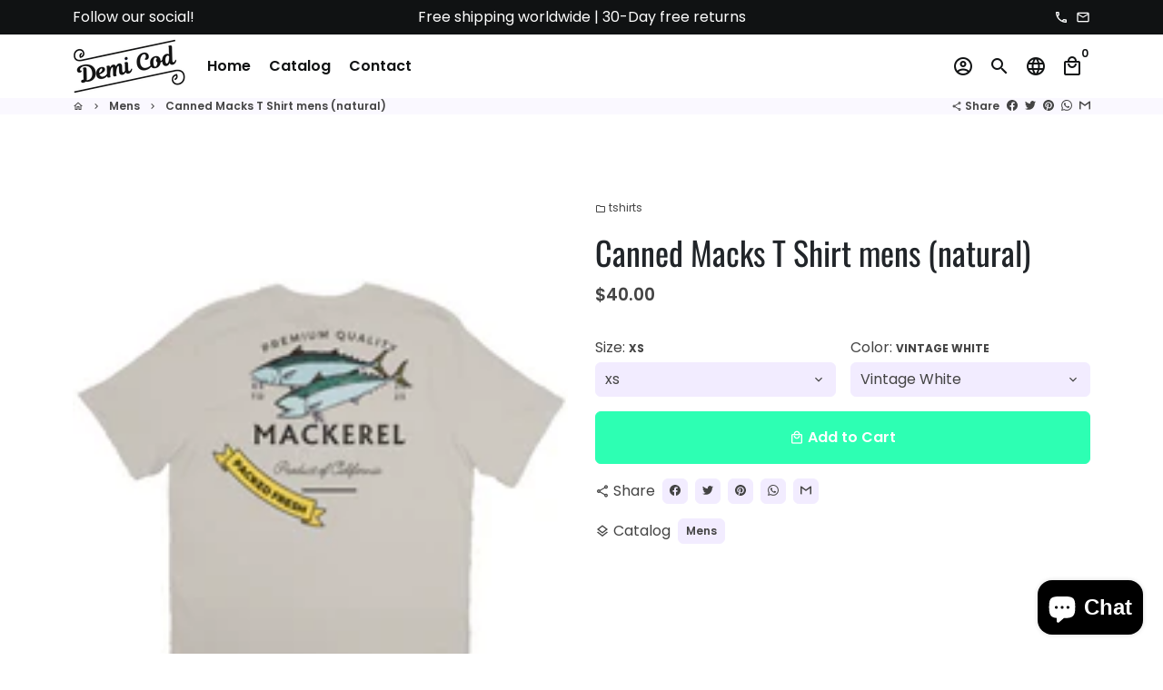

--- FILE ---
content_type: text/html; charset=utf-8
request_url: https://demicod.com/collections/mens/products/canned-macks-t-shirt-mens-natural
body_size: 42013
content:
<!doctype html>
<html lang="en">
  <head>
    <!-- Basic page needs -->
    <meta charset="utf-8">
    <meta http-equiv="X-UA-Compatible" content="IE=edge,chrome=1">
    <meta name="viewport" content="width=device-width,initial-scale=1,maximum-scale=1,shrink-to-fit=no">
    <meta name="theme-color" content="#FFFFFF">
    <meta name="apple-mobile-web-app-capable" content="yes">
    <meta name="mobile-web-app-capable" content="yes">
    <meta name="author" content="Debutify">

    <!-- Preconnect external resources -->
    <link rel="preconnect" href="https://cdn.shopify.com" crossorigin>
    <link rel="preconnect" href="https://fonts.shopifycdn.com" crossorigin>
    <link rel="preconnect" href="https://shop.app" crossorigin>
    <link rel="preconnect" href="https://monorail-edge.shopifysvc.com"><link rel="preconnect" href="https://godog.shopifycloud.com"><link rel="preconnect" href="https://www.google.com">
      <link rel="preconnect" href="https://www.gstatic.com">
      <link rel="preconnect" href="https://www.gstatic.com" crossorigin>
      <link rel="preconnect" href="https://fonts.gstatic.com" crossorigin>
      <link rel="preconnect" href="https://www.recaptcha.net" crossorigin><link rel="preconnect" href="https://debutify.com"><!-- Preload assets -->
    <link rel="preload" href="//demicod.com/cdn/shop/t/3/assets/theme.scss.css?v=67557815776973155861696543762" as="style">
    <link rel="preload" as="font" href="//demicod.com/cdn/fonts/oswald/oswald_n4.7760ed7a63e536050f64bb0607ff70ce07a480bd.woff2" type="font/woff2" crossorigin>
    <link rel="preload" as="font" href="//demicod.com/cdn/fonts/poppins/poppins_n6.aa29d4918bc243723d56b59572e18228ed0786f6.woff2" type="font/woff2" crossorigin>
    <link rel="preload" as="font" href="//demicod.com/cdn/fonts/poppins/poppins_n4.0ba78fa5af9b0e1a374041b3ceaadf0a43b41362.woff2" type="font/woff2" crossorigin>
    <link rel="preload" as="font" href="//demicod.com/cdn/shop/t/3/assets/material-icons-outlined.woff2?v=141032514307594503641696109959" type="font/woff2" crossorigin>
    <link rel="preload" href="//demicod.com/cdn/shop/t/3/assets/jquery-2.2.3.min.js?v=40203790232134668251696109999" as="script">
    <link rel="preload" href="//demicod.com/cdn/shop/t/3/assets/theme.min.js?v=153792277705935674001696109999" as="script">
    <link rel="preload" href="//demicod.com/cdn/shop/t/3/assets/lazysizes.min.js?v=46221891067352676611696109959" as="script">
    <link rel="preload" href="//demicod.com/cdn/shop/t/3/assets/dbtfy-addons.min.js?v=54220892259974963391696543762" as="script"><link rel="canonical" href="https://demicod.com/products/canned-macks-t-shirt-mens-natural"><!-- Fav icon --><link sizes="192x192" rel="shortcut icon" type="image/png" id="favicon" href="//demicod.com/cdn/shop/files/demicod_lable_logo_neck_100x100_crop_center.png?v=1696286259">

    <!-- Title and description -->
    

  <!-- Air Reviews Script -->
 

    
    
    
    
  










<script>
  const AIR_REVIEWS = {};
  AIR_REVIEWS.product = {"id":8757629452576,"title":"Canned Macks T Shirt mens (natural)","handle":"canned-macks-t-shirt-mens-natural","description":"\u003cdiv\u003e\n\u003cp\u003eIn our humble opinion, the best premium t shirt on the market today.    Fashion forward fit, super soft material and great color selection. Introducing our Canned Mackerel Logo Tee – a minimalist classic. This shirt features a discreet yet distinctive logo of canned mackerel on the back. It's all about embracing simplicity and style. Discover comfort and character in every wear with Demi Cod. Flattering fit and created with ring spun cotton and polyester, it feels like your favorite tee when you wear it. It feels soft and light, with just the right amount of stretch.\u003c\/p\u003e\n\u003ch3\u003eBenefits\u003c\/h3\u003e\n\u003cul\u003e\n\u003cli\u003eMade with superior Airlume combed and ring-spun cotton\u003c\/li\u003e\n\u003cli\u003eAsh - 99% Airlume combed and ring-spun cotton, 1% poly\u003c\/li\u003e\n\u003cli\u003eSide-seamed\u003c\/li\u003e\n\u003cli\u003eUnisex sizing\u003c\/li\u003e\n\u003cli\u003eShoulder taping\u003c\/li\u003e\n\u003c\/ul\u003e\n\u003ch3\u003eFeatures\u003c\/h3\u003e\n\u003cul\u003e\n\u003cli\u003e4.2 oz., 100% airlume combed and ringspun cotton, 32 singles\n\u003c\/li\u003e\n\u003cli\u003eAsh is 99\/1 airlume combed and ringspun cotton\/polyester\n\u003c\/li\u003e\n\u003cli\u003eUnisex sizing\n\u003c\/li\u003e\n\u003cli\u003eCoverstitched collar and sleeves\n\u003c\/li\u003e\n\u003cli\u003eShoulder-to-shoulder taping\n\u003c\/li\u003e\n\u003cli\u003eRetail fit\u003c\/li\u003e\n\u003cli\u003eSide seams\u003c\/li\u003e\n\u003c\/ul\u003e\n\u003cp\u003eFor environmental and human friendly reason, this product is only made when you order it. Typically, this product will be made in about a week, we will send you tracking information as soon as it's in the mail.\u003c\/p\u003e\n\u003c\/div\u003e","published_at":"2023-10-04T16:47:54-07:00","created_at":"2023-10-04T16:47:54-07:00","vendor":"Apliiq","type":"tshirts","tags":[],"price":4000,"price_min":4000,"price_max":4600,"available":true,"price_varies":true,"compare_at_price":null,"compare_at_price_min":0,"compare_at_price_max":0,"compare_at_price_varies":false,"variants":[{"id":46894608285984,"title":"xs \/ Vintage White","option1":"xs","option2":"Vintage White","option3":null,"sku":"APQ-4300656S5A1","requires_shipping":true,"taxable":false,"featured_image":{"id":43012551573792,"product_id":8757629452576,"position":2,"created_at":"2023-10-04T16:48:00-07:00","updated_at":"2023-10-04T16:52:08-07:00","alt":"Canned Macks T Shirt mens (natural)","width":944,"height":1440,"src":"\/\/demicod.com\/cdn\/shop\/files\/4300656_4530.jpg?v=1696463528","variant_ids":[46894608285984,46894608318752,46894608351520,46894608384288,46894608417056,46894608449824,46894608482592,46894608515360]},"available":true,"name":"Canned Macks T Shirt mens (natural) - xs \/ Vintage White","public_title":"xs \/ Vintage White","options":["xs","Vintage White"],"price":4000,"weight":111,"compare_at_price":null,"inventory_management":null,"barcode":null,"featured_media":{"alt":"Canned Macks T Shirt mens (natural)","id":35408763879712,"position":2,"preview_image":{"aspect_ratio":0.656,"height":1440,"width":944,"src":"\/\/demicod.com\/cdn\/shop\/files\/4300656_4530.jpg?v=1696463528"}},"requires_selling_plan":false,"selling_plan_allocations":[]},{"id":46894608318752,"title":"s \/ Vintage White","option1":"s","option2":"Vintage White","option3":null,"sku":"APQ-4300656S6A1","requires_shipping":true,"taxable":false,"featured_image":{"id":43012551573792,"product_id":8757629452576,"position":2,"created_at":"2023-10-04T16:48:00-07:00","updated_at":"2023-10-04T16:52:08-07:00","alt":"Canned Macks T Shirt mens (natural)","width":944,"height":1440,"src":"\/\/demicod.com\/cdn\/shop\/files\/4300656_4530.jpg?v=1696463528","variant_ids":[46894608285984,46894608318752,46894608351520,46894608384288,46894608417056,46894608449824,46894608482592,46894608515360]},"available":true,"name":"Canned Macks T Shirt mens (natural) - s \/ Vintage White","public_title":"s \/ Vintage White","options":["s","Vintage White"],"price":4000,"weight":122,"compare_at_price":null,"inventory_management":null,"barcode":null,"featured_media":{"alt":"Canned Macks T Shirt mens (natural)","id":35408763879712,"position":2,"preview_image":{"aspect_ratio":0.656,"height":1440,"width":944,"src":"\/\/demicod.com\/cdn\/shop\/files\/4300656_4530.jpg?v=1696463528"}},"requires_selling_plan":false,"selling_plan_allocations":[]},{"id":46894608351520,"title":"m \/ Vintage White","option1":"m","option2":"Vintage White","option3":null,"sku":"APQ-4300656S7A1","requires_shipping":true,"taxable":false,"featured_image":{"id":43012551573792,"product_id":8757629452576,"position":2,"created_at":"2023-10-04T16:48:00-07:00","updated_at":"2023-10-04T16:52:08-07:00","alt":"Canned Macks T Shirt mens (natural)","width":944,"height":1440,"src":"\/\/demicod.com\/cdn\/shop\/files\/4300656_4530.jpg?v=1696463528","variant_ids":[46894608285984,46894608318752,46894608351520,46894608384288,46894608417056,46894608449824,46894608482592,46894608515360]},"available":true,"name":"Canned Macks T Shirt mens (natural) - m \/ Vintage White","public_title":"m \/ Vintage White","options":["m","Vintage White"],"price":4000,"weight":136,"compare_at_price":null,"inventory_management":null,"barcode":null,"featured_media":{"alt":"Canned Macks T Shirt mens (natural)","id":35408763879712,"position":2,"preview_image":{"aspect_ratio":0.656,"height":1440,"width":944,"src":"\/\/demicod.com\/cdn\/shop\/files\/4300656_4530.jpg?v=1696463528"}},"requires_selling_plan":false,"selling_plan_allocations":[]},{"id":46894608384288,"title":"l \/ Vintage White","option1":"l","option2":"Vintage White","option3":null,"sku":"APQ-4300656S8A1","requires_shipping":true,"taxable":false,"featured_image":{"id":43012551573792,"product_id":8757629452576,"position":2,"created_at":"2023-10-04T16:48:00-07:00","updated_at":"2023-10-04T16:52:08-07:00","alt":"Canned Macks T Shirt mens (natural)","width":944,"height":1440,"src":"\/\/demicod.com\/cdn\/shop\/files\/4300656_4530.jpg?v=1696463528","variant_ids":[46894608285984,46894608318752,46894608351520,46894608384288,46894608417056,46894608449824,46894608482592,46894608515360]},"available":true,"name":"Canned Macks T Shirt mens (natural) - l \/ Vintage White","public_title":"l \/ Vintage White","options":["l","Vintage White"],"price":4000,"weight":159,"compare_at_price":null,"inventory_management":null,"barcode":null,"featured_media":{"alt":"Canned Macks T Shirt mens (natural)","id":35408763879712,"position":2,"preview_image":{"aspect_ratio":0.656,"height":1440,"width":944,"src":"\/\/demicod.com\/cdn\/shop\/files\/4300656_4530.jpg?v=1696463528"}},"requires_selling_plan":false,"selling_plan_allocations":[]},{"id":46894608417056,"title":"xl \/ Vintage White","option1":"xl","option2":"Vintage White","option3":null,"sku":"APQ-4300656S1A1","requires_shipping":true,"taxable":false,"featured_image":{"id":43012551573792,"product_id":8757629452576,"position":2,"created_at":"2023-10-04T16:48:00-07:00","updated_at":"2023-10-04T16:52:08-07:00","alt":"Canned Macks T Shirt mens (natural)","width":944,"height":1440,"src":"\/\/demicod.com\/cdn\/shop\/files\/4300656_4530.jpg?v=1696463528","variant_ids":[46894608285984,46894608318752,46894608351520,46894608384288,46894608417056,46894608449824,46894608482592,46894608515360]},"available":true,"name":"Canned Macks T Shirt mens (natural) - xl \/ Vintage White","public_title":"xl \/ Vintage White","options":["xl","Vintage White"],"price":4000,"weight":170,"compare_at_price":null,"inventory_management":null,"barcode":null,"featured_media":{"alt":"Canned Macks T Shirt mens (natural)","id":35408763879712,"position":2,"preview_image":{"aspect_ratio":0.656,"height":1440,"width":944,"src":"\/\/demicod.com\/cdn\/shop\/files\/4300656_4530.jpg?v=1696463528"}},"requires_selling_plan":false,"selling_plan_allocations":[]},{"id":46894608449824,"title":"xxl \/ Vintage White","option1":"xxl","option2":"Vintage White","option3":null,"sku":"APQ-4300656S2A1","requires_shipping":true,"taxable":false,"featured_image":{"id":43012551573792,"product_id":8757629452576,"position":2,"created_at":"2023-10-04T16:48:00-07:00","updated_at":"2023-10-04T16:52:08-07:00","alt":"Canned Macks T Shirt mens (natural)","width":944,"height":1440,"src":"\/\/demicod.com\/cdn\/shop\/files\/4300656_4530.jpg?v=1696463528","variant_ids":[46894608285984,46894608318752,46894608351520,46894608384288,46894608417056,46894608449824,46894608482592,46894608515360]},"available":true,"name":"Canned Macks T Shirt mens (natural) - xxl \/ Vintage White","public_title":"xxl \/ Vintage White","options":["xxl","Vintage White"],"price":4200,"weight":184,"compare_at_price":null,"inventory_management":null,"barcode":null,"featured_media":{"alt":"Canned Macks T Shirt mens (natural)","id":35408763879712,"position":2,"preview_image":{"aspect_ratio":0.656,"height":1440,"width":944,"src":"\/\/demicod.com\/cdn\/shop\/files\/4300656_4530.jpg?v=1696463528"}},"requires_selling_plan":false,"selling_plan_allocations":[]},{"id":46894608482592,"title":"xxxl \/ Vintage White","option1":"xxxl","option2":"Vintage White","option3":null,"sku":"APQ-4300656S21A1","requires_shipping":true,"taxable":false,"featured_image":{"id":43012551573792,"product_id":8757629452576,"position":2,"created_at":"2023-10-04T16:48:00-07:00","updated_at":"2023-10-04T16:52:08-07:00","alt":"Canned Macks T Shirt mens (natural)","width":944,"height":1440,"src":"\/\/demicod.com\/cdn\/shop\/files\/4300656_4530.jpg?v=1696463528","variant_ids":[46894608285984,46894608318752,46894608351520,46894608384288,46894608417056,46894608449824,46894608482592,46894608515360]},"available":true,"name":"Canned Macks T Shirt mens (natural) - xxxl \/ Vintage White","public_title":"xxxl \/ Vintage White","options":["xxxl","Vintage White"],"price":4400,"weight":227,"compare_at_price":null,"inventory_management":null,"barcode":null,"featured_media":{"alt":"Canned Macks T Shirt mens (natural)","id":35408763879712,"position":2,"preview_image":{"aspect_ratio":0.656,"height":1440,"width":944,"src":"\/\/demicod.com\/cdn\/shop\/files\/4300656_4530.jpg?v=1696463528"}},"requires_selling_plan":false,"selling_plan_allocations":[]},{"id":46894608515360,"title":"4xl \/ Vintage White","option1":"4xl","option2":"Vintage White","option3":null,"sku":"APQ-4300656S61A1","requires_shipping":true,"taxable":false,"featured_image":{"id":43012551573792,"product_id":8757629452576,"position":2,"created_at":"2023-10-04T16:48:00-07:00","updated_at":"2023-10-04T16:52:08-07:00","alt":"Canned Macks T Shirt mens (natural)","width":944,"height":1440,"src":"\/\/demicod.com\/cdn\/shop\/files\/4300656_4530.jpg?v=1696463528","variant_ids":[46894608285984,46894608318752,46894608351520,46894608384288,46894608417056,46894608449824,46894608482592,46894608515360]},"available":true,"name":"Canned Macks T Shirt mens (natural) - 4xl \/ Vintage White","public_title":"4xl \/ Vintage White","options":["4xl","Vintage White"],"price":4600,"weight":255,"compare_at_price":null,"inventory_management":null,"barcode":null,"featured_media":{"alt":"Canned Macks T Shirt mens (natural)","id":35408763879712,"position":2,"preview_image":{"aspect_ratio":0.656,"height":1440,"width":944,"src":"\/\/demicod.com\/cdn\/shop\/files\/4300656_4530.jpg?v=1696463528"}},"requires_selling_plan":false,"selling_plan_allocations":[]}],"images":["\/\/demicod.com\/cdn\/shop\/files\/apparel-504.jpg?v=1696463528","\/\/demicod.com\/cdn\/shop\/files\/4300656_4530.jpg?v=1696463528","\/\/demicod.com\/cdn\/shop\/files\/4300656_4529.jpg?v=1696463528","\/\/demicod.com\/cdn\/shop\/files\/apparel-679_1.jpg?v=1696463489"],"featured_image":"\/\/demicod.com\/cdn\/shop\/files\/apparel-504.jpg?v=1696463528","options":["Size","Color"],"media":[{"alt":null,"id":35408780591392,"position":1,"preview_image":{"aspect_ratio":1.5,"height":1067,"width":1600,"src":"\/\/demicod.com\/cdn\/shop\/files\/apparel-504.jpg?v=1696463528"},"aspect_ratio":1.5,"height":1067,"media_type":"image","src":"\/\/demicod.com\/cdn\/shop\/files\/apparel-504.jpg?v=1696463528","width":1600},{"alt":"Canned Macks T Shirt mens (natural)","id":35408763879712,"position":2,"preview_image":{"aspect_ratio":0.656,"height":1440,"width":944,"src":"\/\/demicod.com\/cdn\/shop\/files\/4300656_4530.jpg?v=1696463528"},"aspect_ratio":0.656,"height":1440,"media_type":"image","src":"\/\/demicod.com\/cdn\/shop\/files\/4300656_4530.jpg?v=1696463528","width":944},{"alt":"Canned Macks T Shirt mens (natural)","id":35408763748640,"position":3,"preview_image":{"aspect_ratio":0.656,"height":1440,"width":944,"src":"\/\/demicod.com\/cdn\/shop\/files\/4300656_4529.jpg?v=1696463528"},"aspect_ratio":0.656,"height":1440,"media_type":"image","src":"\/\/demicod.com\/cdn\/shop\/files\/4300656_4529.jpg?v=1696463528","width":944},{"alt":null,"id":35408780624160,"position":4,"preview_image":{"aspect_ratio":0.8,"height":1600,"width":1280,"src":"\/\/demicod.com\/cdn\/shop\/files\/apparel-679_1.jpg?v=1696463489"},"aspect_ratio":0.8,"height":1600,"media_type":"image","src":"\/\/demicod.com\/cdn\/shop\/files\/apparel-679_1.jpg?v=1696463489","width":1280}],"requires_selling_plan":false,"selling_plan_groups":[],"content":"\u003cdiv\u003e\n\u003cp\u003eIn our humble opinion, the best premium t shirt on the market today.    Fashion forward fit, super soft material and great color selection. Introducing our Canned Mackerel Logo Tee – a minimalist classic. This shirt features a discreet yet distinctive logo of canned mackerel on the back. It's all about embracing simplicity and style. Discover comfort and character in every wear with Demi Cod. Flattering fit and created with ring spun cotton and polyester, it feels like your favorite tee when you wear it. It feels soft and light, with just the right amount of stretch.\u003c\/p\u003e\n\u003ch3\u003eBenefits\u003c\/h3\u003e\n\u003cul\u003e\n\u003cli\u003eMade with superior Airlume combed and ring-spun cotton\u003c\/li\u003e\n\u003cli\u003eAsh - 99% Airlume combed and ring-spun cotton, 1% poly\u003c\/li\u003e\n\u003cli\u003eSide-seamed\u003c\/li\u003e\n\u003cli\u003eUnisex sizing\u003c\/li\u003e\n\u003cli\u003eShoulder taping\u003c\/li\u003e\n\u003c\/ul\u003e\n\u003ch3\u003eFeatures\u003c\/h3\u003e\n\u003cul\u003e\n\u003cli\u003e4.2 oz., 100% airlume combed and ringspun cotton, 32 singles\n\u003c\/li\u003e\n\u003cli\u003eAsh is 99\/1 airlume combed and ringspun cotton\/polyester\n\u003c\/li\u003e\n\u003cli\u003eUnisex sizing\n\u003c\/li\u003e\n\u003cli\u003eCoverstitched collar and sleeves\n\u003c\/li\u003e\n\u003cli\u003eShoulder-to-shoulder taping\n\u003c\/li\u003e\n\u003cli\u003eRetail fit\u003c\/li\u003e\n\u003cli\u003eSide seams\u003c\/li\u003e\n\u003c\/ul\u003e\n\u003cp\u003eFor environmental and human friendly reason, this product is only made when you order it. Typically, this product will be made in about a week, we will send you tracking information as soon as it's in the mail.\u003c\/p\u003e\n\u003c\/div\u003e"};
  AIR_REVIEWS.template = "product";
  AIR_REVIEWS.collections = [];
  AIR_REVIEWS.collectionsName = [];
  AIR_REVIEWS.customer = {
    id: null,
    email: null,
    first_name: null,
    last_name: null,
  };
  
  AIR_REVIEWS.collections.push(`461854605600`);
  AIR_REVIEWS.collectionsName.push(`Mens`);
  
  AIR_REVIEWS.branding = false;
  AIR_REVIEWS.appBlock = true;
  AIR_REVIEWS.shopData = false;
  AIR_REVIEWS.settings = {"createdAt":"2023-10-10T17:54:42.141Z","reviewCarouselWidget":{"customPositionHomeDirection":"after","customPositionCatalog":"","showPreview":true,"customPositionProductDirection":"after","carouselHeadingColor":"#000000","carouselMinimumRating":"all-reviews","carouselHeading":"See what our customers said","customPositionProduct":"","customPositionHome":"","enableCarousel":false,"customPositionCatalogDirection":"after"},"reviewWidget":{"customPositionCatalog":"","showOnMobile":true,"showOnHomePage":false,"desktopPosition":"desktop-right","enablePopupReview":false,"hideNoStarRating":false,"minimumRating":"all-reviews","floatButtonLabel":"Our Reviews","enableSidebar":true,"mobilePosition":"mobile-left","showProductPageBlock":true,"showOnProductList":true,"floatBtnIconCustom":"","showPreview":false,"enableStarRating":true,"showCatalogPage":true,"customPositionCatalogDirection":"after","previewType":"star-rating-settings","showProductPage":true,"floatBtnBgColor":"#000000","customPositionProductDirection":"after","floatBtnIcon":"https://imgur.com/ttZVtaG.png","customPositionProduct":"","customProductContainer":"","showOnDesktop":true,"floatBtnTextColor":"#FFFFFF"},"reviewBlock":{"preset":4,"layout":"list","inlinePosition":"below-product","customPosition":".shopify-payment-button","customPositionDirection":"after","requiredName":true,"requiredEmail":false,"hasPolicy":true,"policy":"By submitting, I acknowledge the Privacy and that my reviews will be publicly posted and shared online","submitButtonColor":"#166CE1","submitTextColor":"#ffffff","advancedSetting":true,"starColorType":"single-color","fiveStarColor":"#16A086","fourStarColor":"#27AE61","threeStarColor":"#F1C40F","twoStarColor":"#E67F22","oneStarColor":"#E84C3D","emptyStarColor":"#BFBFBF","singleStarColor":"#323232","dateFormat":"mm_dd_yyyy","summaryHeading":"Review","summaryButton":"Write a review","primaryColor":"#202223","secondaryColor":"#383838","headingColor":"#000000","backgroundColor":"#EDEDED","buttonBackgroundColor":"#f6f4f4","buttonTextColor":"#202223","buttonBorderRadius":4,"font":"Inter","customCss":"","starIconType":"trustpilot","isEnableBadge":false,"badgeColor":"#2C6ECB","badgeIconType":"badge-circle","displayBadge":"after-customer-name","shopLogoNotify":"","storeLogo":"","isShowBadgeText":false,"formatCustomerName":"full_name","styleAvatar":"pastel","id":4,"starDefaultColor":"#5C5F62","starHoverColor":"#121313","textColor":"#000000"},"shopDomain":"f4b97f-2.myshopify.com","reviewPop":{"minimumRating":"all-reviews","includedPages":"","emptyImageCustom":"","pageShow":[],"excludedPages":"","showOnMobile":true,"emptyImage":"https://cdnapps.avada.io/airReviews/sample-review/empty-product.png","showOnDesktop":true,"desktopPosition":"desktop-bottom-left","enabled":false,"mobilePosition":"mobile-bottom-right","customCss":""},"shopId":"jFT1N92ejOmbXcWofTbJ","generalSetting":{"sortOption":"sortlarest@feedback","amzReviewerOption":"all_reviews","enableCountryFlag":false,"amzPhotoOption":"all_contents","enableAggregateRating":true,"amzSortOption":"recent","ratingOption":"All positive","photoOption":"all","amzRatingOption":"positive","autoSubmitPublish":"disabled"},"popReviews":[],"carouselReviews":[]};
  AIR_REVIEWS.hasStorefrontToken = true;
  AIR_REVIEWS.translations = {"review":"review","reviews":"reviews","See more":"See more","See less":"See less","Recent":"Recent","Highest":"Highest","Lowest":"Lowest","Load more":"Load more","No reviews yet":"No reviews yet","How do you like this item?":"How do you like this item?","Excellent":"Excellent","Good":"Good","Medium":"Medium","Poor":"Poor","Very Bad":"Very Bad","Share your thoughts":"Share your thoughts","Write your feedback":"Write your feedback","Your Information":"Your Information","Your Name":"Your Name","Email":"Email","This is a required field":"This is a required field","Send":"Send","You have reached the file upload limit":"You have reached the file upload limit","Email field is invalid":"Email field is invalid","Review with image":"Review with image","Our Reviews":"Our Reviews","5MB Limit":"5MB Limit","Be the first to write a review":"Be the first to write a review","Submit":"Submit","Submitted":"Submitted","Click to review":"Click to review","Tap to review":"Tap to review","Name":"Name","Thank you for your feedback":"Thank you for your feedback","Invalid file type":"Invalid file type","accepted file types: .gif, .jpg, .png.":"accepted file types: .gif, .jpg, .png.","Invalid file size":"Invalid file size","image size should not be more than 5MB.":"image size should not be more than 5MB.","Your Email":"Your Email","Next":"Next","Verified":"Verified"};
  AIR_REVIEWS.productReview = false;
  AIR_REVIEWS.shopLogo = null;
</script>

  <!-- /Air Reviews Script -->

<title>
      Canned Macks T Shirt mens (natural) &ndash; Demi Cod
    </title><meta name="description" content="In our humble opinion, the best premium t shirt on the market today. Fashion forward fit, super soft material and great color selection. Introducing our Canned Mackerel Logo Tee – a minimalist classic. This shirt features a discreet yet distinctive logo of canned mackerel on the back. It&#39;s all about embracing simplicit"><!-- Social meta --><!-- /snippets/social-meta-tags.liquid --><meta property="og:site_name" content="Demi Cod">
<meta property="og:url" content="https://demicod.com/products/canned-macks-t-shirt-mens-natural">
<meta property="og:title" content="Canned Macks T Shirt mens (natural)">
<meta property="og:type" content="product">
<meta property="og:description" content="In our humble opinion, the best premium t shirt on the market today. Fashion forward fit, super soft material and great color selection. Introducing our Canned Mackerel Logo Tee – a minimalist classic. This shirt features a discreet yet distinctive logo of canned mackerel on the back. It&#39;s all about embracing simplicit"><meta property="og:price:amount" content="40.00">
  <meta property="og:price:currency" content="USD"><meta property="og:image" content="http://demicod.com/cdn/shop/files/apparel-504_1200x1200.jpg?v=1696463528"><meta property="og:image" content="http://demicod.com/cdn/shop/files/apparel-504_1200x1200.jpg?v=1696463528"><meta property="og:image" content="http://demicod.com/cdn/shop/files/apparel-504_1200x1200.jpg?v=1696463528">
<meta property="og:image:secure_url" content="https://demicod.com/cdn/shop/files/apparel-504_1200x1200.jpg?v=1696463528"><meta property="og:image:secure_url" content="https://demicod.com/cdn/shop/files/apparel-504_1200x1200.jpg?v=1696463528"><meta property="og:image:secure_url" content="https://demicod.com/cdn/shop/files/apparel-504_1200x1200.jpg?v=1696463528"><meta name="twitter:card" content="summary_large_image">
<meta name="twitter:title" content="Canned Macks T Shirt mens (natural)">
<meta name="twitter:description" content="In our humble opinion, the best premium t shirt on the market today. Fashion forward fit, super soft material and great color selection. Introducing our Canned Mackerel Logo Tee – a minimalist classic. This shirt features a discreet yet distinctive logo of canned mackerel on the back. It&#39;s all about embracing simplicit">
<!-- CSS  -->
    <link href="//demicod.com/cdn/shop/t/3/assets/theme.scss.css?v=67557815776973155861696543762" rel="stylesheet" type="text/css" media="all" />
<link href="//demicod.com/cdn/shop/t/3/assets/flatpickr.min.css?v=127600481568711829401696109960" rel="stylesheet" type="text/css" media="all" />
<!-- Load fonts independently to prevent rendering blocks -->
    <style>
      @font-face {
  font-family: Oswald;
  font-weight: 400;
  font-style: normal;
  font-display: swap;
  src: url("//demicod.com/cdn/fonts/oswald/oswald_n4.7760ed7a63e536050f64bb0607ff70ce07a480bd.woff2") format("woff2"),
       url("//demicod.com/cdn/fonts/oswald/oswald_n4.ae5e497f60fc686568afe76e9ff1872693c533e9.woff") format("woff");
}

      @font-face {
  font-family: Poppins;
  font-weight: 600;
  font-style: normal;
  font-display: swap;
  src: url("//demicod.com/cdn/fonts/poppins/poppins_n6.aa29d4918bc243723d56b59572e18228ed0786f6.woff2") format("woff2"),
       url("//demicod.com/cdn/fonts/poppins/poppins_n6.5f815d845fe073750885d5b7e619ee00e8111208.woff") format("woff");
}

      @font-face {
  font-family: Poppins;
  font-weight: 400;
  font-style: normal;
  font-display: swap;
  src: url("//demicod.com/cdn/fonts/poppins/poppins_n4.0ba78fa5af9b0e1a374041b3ceaadf0a43b41362.woff2") format("woff2"),
       url("//demicod.com/cdn/fonts/poppins/poppins_n4.214741a72ff2596839fc9760ee7a770386cf16ca.woff") format("woff");
}

      @font-face {
  font-family: Poppins;
  font-weight: 700;
  font-style: normal;
  font-display: swap;
  src: url("//demicod.com/cdn/fonts/poppins/poppins_n7.56758dcf284489feb014a026f3727f2f20a54626.woff2") format("woff2"),
       url("//demicod.com/cdn/fonts/poppins/poppins_n7.f34f55d9b3d3205d2cd6f64955ff4b36f0cfd8da.woff") format("woff");
}

      @font-face {
  font-family: Poppins;
  font-weight: 400;
  font-style: italic;
  font-display: swap;
  src: url("//demicod.com/cdn/fonts/poppins/poppins_i4.846ad1e22474f856bd6b81ba4585a60799a9f5d2.woff2") format("woff2"),
       url("//demicod.com/cdn/fonts/poppins/poppins_i4.56b43284e8b52fc64c1fd271f289a39e8477e9ec.woff") format("woff");
}

      @font-face {
  font-family: Poppins;
  font-weight: 700;
  font-style: italic;
  font-display: swap;
  src: url("//demicod.com/cdn/fonts/poppins/poppins_i7.42fd71da11e9d101e1e6c7932199f925f9eea42d.woff2") format("woff2"),
       url("//demicod.com/cdn/fonts/poppins/poppins_i7.ec8499dbd7616004e21155106d13837fff4cf556.woff") format("woff");
}

      @font-face {
  font-family: Poppins;
  font-weight: 900;
  font-style: normal;
  font-display: swap;
  src: url("//demicod.com/cdn/fonts/poppins/poppins_n9.eb6b9ef01b62e777a960bfd02fc9fb4918cd3eab.woff2") format("woff2"),
       url("//demicod.com/cdn/fonts/poppins/poppins_n9.6501a5bd018e348b6d5d6e8c335f9e7d32a80c36.woff") format("woff");
}

      @font-face {
        font-family: Material Icons Outlined;
        font-weight: 400;
        font-style: normal;
        font-display: block;
        src: url(//demicod.com/cdn/shop/t/3/assets/material-icons-outlined.woff2?v=141032514307594503641696109959) format("woff2");
      }
    </style>

    <!-- Google Tag Manager --><!-- Theme strings and settings --><script>
  window.theme = window.theme || {};

  theme.routes = {
    predictive_search_url: "\/search\/suggest",
    cart_url: "\/cart"
  };

  theme.settings = {
    cartType: "drawer",
    enableCartMessage: false,
    saleType: "amount",
    stickyHeader: false,
    heightHeader: 70,
    heightHeaderMobile: 60,
    icon: "material-icons-outlined",
    currencyOriginalPrice: true,
    customCurrency: true,
    facebookPageId: "",
    dbtfyATCAnimationType: "shakeX",
    dbtfyATCAnimationInterval: 10,
    dbtfyShopProtectImage: true,
    dbtfyShopProtectDrag: true,
    dbtfyShopProtectTextProduct: true,
    dbtfyShopProtectTextArticle: true,
    dbtfyShopProtectCollection: true,
    dbtfySkipCart: false,
    isSearchEnabled: true,
    enableHistoryState: true,
    customScript: "",
    dbtfyInactiveTabFirstMessage: "🔥 Don\u0026#39;t forget this...",
    dbtfyInactiveTabSecondMessage: "🔥 Come back!",
    dbtfyInactiveTabDelay: 1,
    faviconImage: "\/\/demicod.com\/cdn\/shop\/files\/demicod_lable_logo_neck_100x100_crop_center.png?v=1696286259",
    cartFaviconImage:"",
    dbtfyCartSavings: true,
    dbtfyCookieBoxEUOnly: true,
    dbtfyGiftWrap: true,
    dbtfyDeliveryDateRequired: false,
    dbtfyOrderFeedbackRequired: false
  };

  theme.variables = {
    small: 769,
    postSmall: 769.1,
    animationDuration: 600,
    animationSlow: 1000,
    transitionSpeed: 300,
    addonsLink: "\/\/demicod.com\/cdn\/shop\/t\/3\/assets\/dbtfy-addons.min.js?v=54220892259974963391696543762",
    fastClickPluginLink: "\/\/demicod.com\/cdn\/shop\/t\/3\/assets\/FastClick.js?v=80848051190165111191696109960",
    jQueryUIPluginLink: "\/\/demicod.com\/cdn\/shop\/t\/3\/assets\/jquery-ui.min.js?v=70596825350812787271696109959",
    jQueryUIAutocompletePluginLink: "\/\/demicod.com\/cdn\/shop\/t\/3\/assets\/jquery.ui.autocomplete.scroll.min.js?v=65694924680175604831696109960",
    jQueryExitIntentPluginLink: "\/\/demicod.com\/cdn\/shop\/t\/3\/assets\/jquery.exitintent.min.js?v=141936771459652646111696109960",
    trackingPluginLink: "\/\/www.17track.net\/externalcall.js",
    speedBoosterPluginLink: "\/\/demicod.com\/cdn\/shop\/t\/3\/assets\/instant.page.min.js?v=48382595191374339231696109960",
    ajaxinatePluginLink: "\/\/demicod.com\/cdn\/shop\/t\/3\/assets\/infinite-scroll.min.js?v=117414503875394727771696109959",
    datePickerPluginLink: "\/\/demicod.com\/cdn\/shop\/t\/3\/assets\/flatpickr.min.js?v=102895051017460611671696109960",
    cartCount: 0,
    shopLocales: [{"shop_locale":{"locale":"en","enabled":true,"primary":true,"published":true}}],
    productPlaceholderSvg: "\u003csvg class=\"placeholder-svg\" xmlns=\"http:\/\/www.w3.org\/2000\/svg\" viewBox=\"0 0 525.5 525.5\"\u003e\u003cpath d=\"M375.5 345.2c0-.1 0-.1 0 0 0-.1 0-.1 0 0-1.1-2.9-2.3-5.5-3.4-7.8-1.4-4.7-2.4-13.8-.5-19.8 3.4-10.6 3.6-40.6 1.2-54.5-2.3-14-12.3-29.8-18.5-36.9-5.3-6.2-12.8-14.9-15.4-17.9 8.6-5.6 13.3-13.3 14-23 0-.3 0-.6.1-.8.4-4.1-.6-9.9-3.9-13.5-2.1-2.3-4.8-3.5-8-3.5h-54.9c-.8-7.1-3-13-5.2-17.5-6.8-13.9-12.5-16.5-21.2-16.5h-.7c-8.7 0-14.4 2.5-21.2 16.5-2.2 4.5-4.4 10.4-5.2 17.5h-48.5c-3.2 0-5.9 1.2-8 3.5-3.2 3.6-4.3 9.3-3.9 13.5 0 .2 0 .5.1.8.7 9.8 5.4 17.4 14 23-2.6 3.1-10.1 11.7-15.4 17.9-6.1 7.2-16.1 22.9-18.5 36.9-2.2 13.3-1.2 47.4 1 54.9 1.1 3.8 1.4 14.5-.2 19.4-1.2 2.4-2.3 5-3.4 7.9-4.4 11.6-6.2 26.3-5 32.6 1.8 9.9 16.5 14.4 29.4 14.4h176.8c12.9 0 27.6-4.5 29.4-14.4 1.2-6.5-.5-21.1-5-32.7zm-97.7-178c.3-3.2.8-10.6-.2-18 2.4 4.3 5 10.5 5.9 18h-5.7zm-36.3-17.9c-1 7.4-.5 14.8-.2 18h-5.7c.9-7.5 3.5-13.7 5.9-18zm4.5-6.9c0-.1.1-.2.1-.4 4.4-5.3 8.4-5.8 13.1-5.8h.7c4.7 0 8.7.6 13.1 5.8 0 .1 0 .2.1.4 3.2 8.9 2.2 21.2 1.8 25h-30.7c-.4-3.8-1.3-16.1 1.8-25zm-70.7 42.5c0-.3 0-.6-.1-.9-.3-3.4.5-8.4 3.1-11.3 1-1.1 2.1-1.7 3.4-2.1l-.6.6c-2.8 3.1-3.7 8.1-3.3 11.6 0 .2 0 .5.1.8.3 3.5.9 11.7 10.6 18.8.3.2.8.2 1-.2.2-.3.2-.8-.2-1-9.2-6.7-9.8-14.4-10-17.7 0-.3 0-.6-.1-.8-.3-3.2.5-7.7 3-10.5.8-.8 1.7-1.5 2.6-1.9h155.7c1 .4 1.9 1.1 2.6 1.9 2.5 2.8 3.3 7.3 3 10.5 0 .2 0 .5-.1.8-.3 3.6-1 13.1-13.8 20.1-.3.2-.5.6-.3 1 .1.2.4.4.6.4.1 0 .2 0 .3-.1 13.5-7.5 14.3-17.5 14.6-21.3 0-.3 0-.5.1-.8.4-3.5-.5-8.5-3.3-11.6l-.6-.6c1.3.4 2.5 1.1 3.4 2.1 2.6 2.9 3.5 7.9 3.1 11.3 0 .3 0 .6-.1.9-1.5 20.9-23.6 31.4-65.5 31.4h-43.8c-41.8 0-63.9-10.5-65.4-31.4zm91 89.1h-7c0-1.5 0-3-.1-4.2-.2-12.5-2.2-31.1-2.7-35.1h3.6c.8 0 1.4-.6 1.4-1.4v-14.1h2.4v14.1c0 .8.6 1.4 1.4 1.4h3.7c-.4 3.9-2.4 22.6-2.7 35.1v4.2zm65.3 11.9h-16.8c-.4 0-.7.3-.7.7 0 .4.3.7.7.7h16.8v2.8h-62.2c0-.9-.1-1.9-.1-2.8h33.9c.4 0 .7-.3.7-.7 0-.4-.3-.7-.7-.7h-33.9c-.1-3.2-.1-6.3-.1-9h62.5v9zm-12.5 24.4h-6.3l.2-1.6h5.9l.2 1.6zm-5.8-4.5l1.6-12.3h2l1.6 12.3h-5.2zm-57-19.9h-62.4v-9h62.5c0 2.7 0 5.8-.1 9zm-62.4 1.4h62.4c0 .9-.1 1.8-.1 2.8H194v-2.8zm65.2 0h7.3c0 .9.1 1.8.1 2.8H259c.1-.9.1-1.8.1-2.8zm7.2-1.4h-7.2c.1-3.2.1-6.3.1-9h7c0 2.7 0 5.8.1 9zm-7.7-66.7v6.8h-9v-6.8h9zm-8.9 8.3h9v.7h-9v-.7zm0 2.1h9v2.3h-9v-2.3zm26-1.4h-9v-.7h9v.7zm-9 3.7v-2.3h9v2.3h-9zm9-5.9h-9v-6.8h9v6.8zm-119.3 91.1c-2.1-7.1-3-40.9-.9-53.6 2.2-13.5 11.9-28.6 17.8-35.6 5.6-6.5 13.5-15.7 15.7-18.3 11.4 6.4 28.7 9.6 51.8 9.6h6v14.1c0 .8.6 1.4 1.4 1.4h5.4c.3 3.1 2.4 22.4 2.7 35.1 0 1.2.1 2.6.1 4.2h-63.9c-.8 0-1.4.6-1.4 1.4v16.1c0 .8.6 1.4 1.4 1.4H256c-.8 11.8-2.8 24.7-8 33.3-2.6 4.4-4.9 8.5-6.9 12.2-.4.7-.1 1.6.6 1.9.2.1.4.2.6.2.5 0 1-.3 1.3-.8 1.9-3.7 4.2-7.7 6.8-12.1 5.4-9.1 7.6-22.5 8.4-34.7h7.8c.7 11.2 2.6 23.5 7.1 32.4.2.5.8.8 1.3.8.2 0 .4 0 .6-.2.7-.4 1-1.2.6-1.9-4.3-8.5-6.1-20.3-6.8-31.1H312l-2.4 18.6c-.1.4.1.8.3 1.1.3.3.7.5 1.1.5h9.6c.4 0 .8-.2 1.1-.5.3-.3.4-.7.3-1.1l-2.4-18.6H333c.8 0 1.4-.6 1.4-1.4v-16.1c0-.8-.6-1.4-1.4-1.4h-63.9c0-1.5 0-2.9.1-4.2.2-12.7 2.3-32 2.7-35.1h5.2c.8 0 1.4-.6 1.4-1.4v-14.1h6.2c23.1 0 40.4-3.2 51.8-9.6 2.3 2.6 10.1 11.8 15.7 18.3 5.9 6.9 15.6 22.1 17.8 35.6 2.2 13.4 2 43.2-1.1 53.1-1.2 3.9-1.4 8.7-1 13-1.7-2.8-2.9-4.4-3-4.6-.2-.3-.6-.5-.9-.6h-.5c-.2 0-.4.1-.5.2-.6.5-.8 1.4-.3 2 0 0 .2.3.5.8 1.4 2.1 5.6 8.4 8.9 16.7h-42.9v-43.8c0-.8-.6-1.4-1.4-1.4s-1.4.6-1.4 1.4v44.9c0 .1-.1.2-.1.3 0 .1 0 .2.1.3v9c-1.1 2-3.9 3.7-10.5 3.7h-7.5c-.4 0-.7.3-.7.7 0 .4.3.7.7.7h7.5c5 0 8.5-.9 10.5-2.8-.1 3.1-1.5 6.5-10.5 6.5H210.4c-9 0-10.5-3.4-10.5-6.5 2 1.9 5.5 2.8 10.5 2.8h67.4c.4 0 .7-.3.7-.7 0-.4-.3-.7-.7-.7h-67.4c-6.7 0-9.4-1.7-10.5-3.7v-54.5c0-.8-.6-1.4-1.4-1.4s-1.4.6-1.4 1.4v43.8h-43.6c4.2-10.2 9.4-17.4 9.5-17.5.5-.6.3-1.5-.3-2s-1.5-.3-2 .3c-.1.2-1.4 2-3.2 5 .1-4.9-.4-10.2-1.1-12.8zm221.4 60.2c-1.5 8.3-14.9 12-26.6 12H174.4c-11.8 0-25.1-3.8-26.6-12-1-5.7.6-19.3 4.6-30.2H197v9.8c0 6.4 4.5 9.7 13.4 9.7h105.4c8.9 0 13.4-3.3 13.4-9.7v-9.8h44c4 10.9 5.6 24.5 4.6 30.2z\"\/\u003e\u003cpath d=\"M286.1 359.3c0 .4.3.7.7.7h14.7c.4 0 .7-.3.7-.7 0-.4-.3-.7-.7-.7h-14.7c-.3 0-.7.3-.7.7zm5.3-145.6c13.5-.5 24.7-2.3 33.5-5.3.4-.1.6-.5.4-.9-.1-.4-.5-.6-.9-.4-8.6 3-19.7 4.7-33 5.2-.4 0-.7.3-.7.7 0 .4.3.7.7.7zm-11.3.1c.4 0 .7-.3.7-.7 0-.4-.3-.7-.7-.7H242c-19.9 0-35.3-2.5-45.9-7.4-.4-.2-.8 0-.9.3-.2.4 0 .8.3.9 10.8 5 26.4 7.5 46.5 7.5h38.1zm-7.2 116.9c.4.1.9.1 1.4.1 1.7 0 3.4-.7 4.7-1.9 1.4-1.4 1.9-3.2 1.5-5-.2-.8-.9-1.2-1.7-1.1-.8.2-1.2.9-1.1 1.7.3 1.2-.4 2-.7 2.4-.9.9-2.2 1.3-3.4 1-.8-.2-1.5.3-1.7 1.1s.2 1.5 1 1.7z\"\/\u003e\u003cpath d=\"M275.5 331.6c-.8 0-1.4.6-1.5 1.4 0 .8.6 1.4 1.4 1.5h.3c3.6 0 7-2.8 7.7-6.3.2-.8-.4-1.5-1.1-1.7-.8-.2-1.5.4-1.7 1.1-.4 2.3-2.8 4.2-5.1 4zm5.4 1.6c-.6.5-.6 1.4-.1 2 1.1 1.3 2.5 2.2 4.2 2.8.2.1.3.1.5.1.6 0 1.1-.3 1.3-.9.3-.7-.1-1.6-.8-1.8-1.2-.5-2.2-1.2-3-2.1-.6-.6-1.5-.6-2.1-.1zm-38.2 12.7c.5 0 .9 0 1.4-.1.8-.2 1.3-.9 1.1-1.7-.2-.8-.9-1.3-1.7-1.1-1.2.3-2.5-.1-3.4-1-.4-.4-1-1.2-.8-2.4.2-.8-.3-1.5-1.1-1.7-.8-.2-1.5.3-1.7 1.1-.4 1.8.1 3.7 1.5 5 1.2 1.2 2.9 1.9 4.7 1.9z\"\/\u003e\u003cpath d=\"M241.2 349.6h.3c.8 0 1.4-.7 1.4-1.5s-.7-1.4-1.5-1.4c-2.3.1-4.6-1.7-5.1-4-.2-.8-.9-1.3-1.7-1.1-.8.2-1.3.9-1.1 1.7.7 3.5 4.1 6.3 7.7 6.3zm-9.7 3.6c.2 0 .3 0 .5-.1 1.6-.6 3-1.6 4.2-2.8.5-.6.5-1.5-.1-2s-1.5-.5-2 .1c-.8.9-1.8 1.6-3 2.1-.7.3-1.1 1.1-.8 1.8 0 .6.6.9 1.2.9z\"\/\u003e\u003c\/svg\u003e"
  };

  theme.strings = {
    zoomClose: "Close (Esc)",
    zoomPrev: "Previous (Left arrow key)",
    zoomNext: "Next (Right arrow key)",
    moneyFormat: "${{amount}}",
    moneyWithCurrencyFormat: "${{amount}} USD",
    currencyFormat: "money_format",
    saveFormat: "Save {{ saved_amount }}",
    addressError: "Error looking up that address",
    addressNoResults: "No results for that address",
    addressQueryLimit: "You have exceeded the Google API usage limit. Consider upgrading to a \u003ca href=\"https:\/\/developers.google.com\/maps\/premium\/usage-limits\"\u003ePremium Plan\u003c\/a\u003e.",
    authError: "There was a problem authenticating your Google Maps account.",
    cartCookie: "Enable cookies to use the shopping cart",
    addToCart: "Add to Cart",
    soldOut: "Sold Out",
    unavailable: "Unavailable",
    regularPrice: "Regular price",
    salePrice: "Sale price",
    saveLabel: "Save {{ saved_amount }}",
    quantityLabel: "Quantity",
    closeText: "close (esc)",
    shopCurrency: "USD",
    months: {
      full: {
        1: "January",
        2: "February",
        3: "March",
        4: "April",
        5: "May",
        6: "June",
        7: "July",
        8: "August",
        9: "September",
        10: "October",
        11: "November",
        12: "December"
      },
      short: {
        1: "Jan",
        2: "Feb",
        3: "Mar",
        4: "Apr",
        5: "May",
        6: "Jun",
        7: "Jul",
        8: "Aug",
        9: "Sep",
        10: "Oct",
        11: "Nov",
        12: "Dec"
      }
    },
    weekdays: {
      full: {
        0: "Sunday",
        1: "Monday",
        2: "Tuesday",
        3: "Wednesday",
        4: "Thursday",
        5: "Friday",
        6: "Saturday"
      },
      short: {
        0: "Sun",
        1: "Mon",
        2: "Tue",
        3: "Wed",
        4: "Thu",
        5: "Fri",
        6: "Sat"
      }
    },
    agreeTermsWarningMessage: "You must agree with the terms and conditions of sales to check out.",
    deliveryDateWarningMessage: "Make a selection to continue",shopPrimaryLocale: "en",};

  theme.addons = {"addons": {"dbtfy_addtocart_animation": true,"dbtfy_age_check": false, "dbtfy_agree_to_terms": false,"dbtfy_automatic_geolocation": false,"dbtfy_back_in_stock": true,"dbtfy_back_to_top": false,"dbtfy_cart_favicon": true,"dbtfy_cart_discount": true,"dbtfy_cart_goal": true,"dbtfy_cart_notification": false,"dbtfy_cart_reminder": true,"dbtfy_cart_savings": true,"dbtfy_cart_upsell": true,"dbtfy_collection_addtocart": true,"dbtfy_collection_filters": true,"dbtfy_color_swatches": true,"dbtfy_cookie_box": true,"dbtfy_custom_currencies": true,"dbtfy_customizable_products": true,"dbtfy_delivery_date": true,"dbtfy_delivery_time": true,"dbtfy_discount_saved": true,"dbtfy_facebook_messenger": false,"dbtfy_faq_page": true,"dbtfy_gift_wrap": true,"dbtfy_infinite_scroll": true,"dbtfy_inactive_tab_message": true,"dbtfy_instagram_feed": false,"dbtfy_inventory_quantity": true,"dbtfy_linked_options": false ,"dbtfy_mega_menu": true,"dbtfy_menu_bar": true,"dbtfy_minimum_order": false,"dbtfy_newsletter_popup": true,"dbtfy_order_feedback": true,"dbtfy_order_tracking": true,"dbtfy_page_speed_booster": true,"dbtfy_page_transition": false,"dbtfy_pricing_table": true,"dbtfy_product_bullet_points": true,"dbtfy_product_image_crop": true,"dbtfy_product_swatches": true,"dbtfy_product_tabs": true,"dbtfy_quantity_breaks": true,"dbtfy_quick_compare": true,"dbtfy_quick_view": true,"dbtfy_recently_viewed": true,"dbtfy_remove_debutify_branding": false,"dbtfy_shop_protect": true,"dbtfy_show_second_image_on_hover": true,"dbtfy_skip_cart": false,"dbtfy_size_chart": true,"dbtfy_smart_search": true,"dbtfy_social_discount": true,"dbtfy_sticky_addtocart": true,"dbtfy_sticky_header": false,"dbtfy_synced_variant_image": true,"dbtfy_trust_badge": true,"dbtfy_upsell_bundles": true,"dbtfy_upsell_popup": true,"dbtfy_wish_list": true}}



  window.lazySizesConfig = window.lazySizesConfig || {};
  window.lazySizesConfig.customMedia = {
    "--small": `(max-width: ${theme.variables.small}px)`
  };
</script>
<!-- JS --><script>
  document.addEventListener("dbtfy:loaded",(d=>{window.enabledAddons=d.detail.enabledAddons,window.pAmount=d.detail.premiumAddons||100,window.sAmount=d.detail.standardAddons||100,window.plan=d.detail.plan}));
</script><script src="//demicod.com/cdn/shop/t/3/assets/jquery-2.2.3.min.js?v=40203790232134668251696109999" type="text/javascript"></script>

    <script src="//demicod.com/cdn/shop/t/3/assets/theme.min.js?v=153792277705935674001696109999" defer="defer"></script>

    <script src="//demicod.com/cdn/shop/t/3/assets/lazysizes.min.js?v=46221891067352676611696109959" async="async"></script><script type="text/javascript" src="/services/javascripts/currencies.js" data-no-instant></script>
        <script src="//demicod.com/cdn/shop/t/3/assets/jquery.currencies.min.js?v=121604137334100964941696109960" defer="defer"></script><!-- Header hook for plugins -->
    <script>window.performance && window.performance.mark && window.performance.mark('shopify.content_for_header.start');</script><meta id="shopify-digital-wallet" name="shopify-digital-wallet" content="/83290325280/digital_wallets/dialog">
<meta name="shopify-checkout-api-token" content="99b916b51d740364a99049b2874c5d5f">
<meta id="in-context-paypal-metadata" data-shop-id="83290325280" data-venmo-supported="true" data-environment="production" data-locale="en_US" data-paypal-v4="true" data-currency="USD">
<link rel="alternate" type="application/json+oembed" href="https://demicod.com/products/canned-macks-t-shirt-mens-natural.oembed">
<script async="async" src="/checkouts/internal/preloads.js?locale=en-US"></script>
<link rel="preconnect" href="https://shop.app" crossorigin="anonymous">
<script async="async" src="https://shop.app/checkouts/internal/preloads.js?locale=en-US&shop_id=83290325280" crossorigin="anonymous"></script>
<script id="apple-pay-shop-capabilities" type="application/json">{"shopId":83290325280,"countryCode":"US","currencyCode":"USD","merchantCapabilities":["supports3DS"],"merchantId":"gid:\/\/shopify\/Shop\/83290325280","merchantName":"Demi Cod","requiredBillingContactFields":["postalAddress","email"],"requiredShippingContactFields":["postalAddress","email"],"shippingType":"shipping","supportedNetworks":["visa","masterCard","amex","discover","elo","jcb"],"total":{"type":"pending","label":"Demi Cod","amount":"1.00"},"shopifyPaymentsEnabled":true,"supportsSubscriptions":true}</script>
<script id="shopify-features" type="application/json">{"accessToken":"99b916b51d740364a99049b2874c5d5f","betas":["rich-media-storefront-analytics"],"domain":"demicod.com","predictiveSearch":true,"shopId":83290325280,"locale":"en"}</script>
<script>var Shopify = Shopify || {};
Shopify.shop = "f4b97f-2.myshopify.com";
Shopify.locale = "en";
Shopify.currency = {"active":"USD","rate":"1.0"};
Shopify.country = "US";
Shopify.theme = {"name":"Demicod.myshopify.com debutify-theme-5.0.2 -2","id":161071235360,"schema_name":"Debutify","schema_version":"5.0.2","theme_store_id":null,"role":"main"};
Shopify.theme.handle = "null";
Shopify.theme.style = {"id":null,"handle":null};
Shopify.cdnHost = "demicod.com/cdn";
Shopify.routes = Shopify.routes || {};
Shopify.routes.root = "/";</script>
<script type="module">!function(o){(o.Shopify=o.Shopify||{}).modules=!0}(window);</script>
<script>!function(o){function n(){var o=[];function n(){o.push(Array.prototype.slice.apply(arguments))}return n.q=o,n}var t=o.Shopify=o.Shopify||{};t.loadFeatures=n(),t.autoloadFeatures=n()}(window);</script>
<script>
  window.ShopifyPay = window.ShopifyPay || {};
  window.ShopifyPay.apiHost = "shop.app\/pay";
  window.ShopifyPay.redirectState = null;
</script>
<script id="shop-js-analytics" type="application/json">{"pageType":"product"}</script>
<script defer="defer" async type="module" src="//demicod.com/cdn/shopifycloud/shop-js/modules/v2/client.init-shop-cart-sync_BdyHc3Nr.en.esm.js"></script>
<script defer="defer" async type="module" src="//demicod.com/cdn/shopifycloud/shop-js/modules/v2/chunk.common_Daul8nwZ.esm.js"></script>
<script type="module">
  await import("//demicod.com/cdn/shopifycloud/shop-js/modules/v2/client.init-shop-cart-sync_BdyHc3Nr.en.esm.js");
await import("//demicod.com/cdn/shopifycloud/shop-js/modules/v2/chunk.common_Daul8nwZ.esm.js");

  window.Shopify.SignInWithShop?.initShopCartSync?.({"fedCMEnabled":true,"windoidEnabled":true});

</script>
<script>
  window.Shopify = window.Shopify || {};
  if (!window.Shopify.featureAssets) window.Shopify.featureAssets = {};
  window.Shopify.featureAssets['shop-js'] = {"shop-cart-sync":["modules/v2/client.shop-cart-sync_QYOiDySF.en.esm.js","modules/v2/chunk.common_Daul8nwZ.esm.js"],"init-fed-cm":["modules/v2/client.init-fed-cm_DchLp9rc.en.esm.js","modules/v2/chunk.common_Daul8nwZ.esm.js"],"shop-button":["modules/v2/client.shop-button_OV7bAJc5.en.esm.js","modules/v2/chunk.common_Daul8nwZ.esm.js"],"init-windoid":["modules/v2/client.init-windoid_DwxFKQ8e.en.esm.js","modules/v2/chunk.common_Daul8nwZ.esm.js"],"shop-cash-offers":["modules/v2/client.shop-cash-offers_DWtL6Bq3.en.esm.js","modules/v2/chunk.common_Daul8nwZ.esm.js","modules/v2/chunk.modal_CQq8HTM6.esm.js"],"shop-toast-manager":["modules/v2/client.shop-toast-manager_CX9r1SjA.en.esm.js","modules/v2/chunk.common_Daul8nwZ.esm.js"],"init-shop-email-lookup-coordinator":["modules/v2/client.init-shop-email-lookup-coordinator_UhKnw74l.en.esm.js","modules/v2/chunk.common_Daul8nwZ.esm.js"],"pay-button":["modules/v2/client.pay-button_DzxNnLDY.en.esm.js","modules/v2/chunk.common_Daul8nwZ.esm.js"],"avatar":["modules/v2/client.avatar_BTnouDA3.en.esm.js"],"init-shop-cart-sync":["modules/v2/client.init-shop-cart-sync_BdyHc3Nr.en.esm.js","modules/v2/chunk.common_Daul8nwZ.esm.js"],"shop-login-button":["modules/v2/client.shop-login-button_D8B466_1.en.esm.js","modules/v2/chunk.common_Daul8nwZ.esm.js","modules/v2/chunk.modal_CQq8HTM6.esm.js"],"init-customer-accounts-sign-up":["modules/v2/client.init-customer-accounts-sign-up_C8fpPm4i.en.esm.js","modules/v2/client.shop-login-button_D8B466_1.en.esm.js","modules/v2/chunk.common_Daul8nwZ.esm.js","modules/v2/chunk.modal_CQq8HTM6.esm.js"],"init-shop-for-new-customer-accounts":["modules/v2/client.init-shop-for-new-customer-accounts_CVTO0Ztu.en.esm.js","modules/v2/client.shop-login-button_D8B466_1.en.esm.js","modules/v2/chunk.common_Daul8nwZ.esm.js","modules/v2/chunk.modal_CQq8HTM6.esm.js"],"init-customer-accounts":["modules/v2/client.init-customer-accounts_dRgKMfrE.en.esm.js","modules/v2/client.shop-login-button_D8B466_1.en.esm.js","modules/v2/chunk.common_Daul8nwZ.esm.js","modules/v2/chunk.modal_CQq8HTM6.esm.js"],"shop-follow-button":["modules/v2/client.shop-follow-button_CkZpjEct.en.esm.js","modules/v2/chunk.common_Daul8nwZ.esm.js","modules/v2/chunk.modal_CQq8HTM6.esm.js"],"lead-capture":["modules/v2/client.lead-capture_BntHBhfp.en.esm.js","modules/v2/chunk.common_Daul8nwZ.esm.js","modules/v2/chunk.modal_CQq8HTM6.esm.js"],"checkout-modal":["modules/v2/client.checkout-modal_CfxcYbTm.en.esm.js","modules/v2/chunk.common_Daul8nwZ.esm.js","modules/v2/chunk.modal_CQq8HTM6.esm.js"],"shop-login":["modules/v2/client.shop-login_Da4GZ2H6.en.esm.js","modules/v2/chunk.common_Daul8nwZ.esm.js","modules/v2/chunk.modal_CQq8HTM6.esm.js"],"payment-terms":["modules/v2/client.payment-terms_MV4M3zvL.en.esm.js","modules/v2/chunk.common_Daul8nwZ.esm.js","modules/v2/chunk.modal_CQq8HTM6.esm.js"]};
</script>
<script>(function() {
  var isLoaded = false;
  function asyncLoad() {
    if (isLoaded) return;
    isLoaded = true;
    var urls = ["\/\/cdn.shopify.com\/proxy\/d49ef0ac7e6b16c33ad032d38232c5161471c8933ffafa1e0b19ce372dd97a6c\/static.cdn.printful.com\/static\/js\/external\/shopify-product-customizer.js?v=0.28\u0026shop=f4b97f-2.myshopify.com\u0026sp-cache-control=cHVibGljLCBtYXgtYWdlPTkwMA"];
    for (var i = 0; i < urls.length; i++) {
      var s = document.createElement('script');
      s.type = 'text/javascript';
      s.async = true;
      s.src = urls[i];
      var x = document.getElementsByTagName('script')[0];
      x.parentNode.insertBefore(s, x);
    }
  };
  if(window.attachEvent) {
    window.attachEvent('onload', asyncLoad);
  } else {
    window.addEventListener('load', asyncLoad, false);
  }
})();</script>
<script id="__st">var __st={"a":83290325280,"offset":-28800,"reqid":"e3e0466d-3648-4edc-a412-79105d9cab74-1768995695","pageurl":"demicod.com\/collections\/mens\/products\/canned-macks-t-shirt-mens-natural","u":"525f4fd19eef","p":"product","rtyp":"product","rid":8757629452576};</script>
<script>window.ShopifyPaypalV4VisibilityTracking = true;</script>
<script id="captcha-bootstrap">!function(){'use strict';const t='contact',e='account',n='new_comment',o=[[t,t],['blogs',n],['comments',n],[t,'customer']],c=[[e,'customer_login'],[e,'guest_login'],[e,'recover_customer_password'],[e,'create_customer']],r=t=>t.map((([t,e])=>`form[action*='/${t}']:not([data-nocaptcha='true']) input[name='form_type'][value='${e}']`)).join(','),a=t=>()=>t?[...document.querySelectorAll(t)].map((t=>t.form)):[];function s(){const t=[...o],e=r(t);return a(e)}const i='password',u='form_key',d=['recaptcha-v3-token','g-recaptcha-response','h-captcha-response',i],f=()=>{try{return window.sessionStorage}catch{return}},m='__shopify_v',_=t=>t.elements[u];function p(t,e,n=!1){try{const o=window.sessionStorage,c=JSON.parse(o.getItem(e)),{data:r}=function(t){const{data:e,action:n}=t;return t[m]||n?{data:e,action:n}:{data:t,action:n}}(c);for(const[e,n]of Object.entries(r))t.elements[e]&&(t.elements[e].value=n);n&&o.removeItem(e)}catch(o){console.error('form repopulation failed',{error:o})}}const l='form_type',E='cptcha';function T(t){t.dataset[E]=!0}const w=window,h=w.document,L='Shopify',v='ce_forms',y='captcha';let A=!1;((t,e)=>{const n=(g='f06e6c50-85a8-45c8-87d0-21a2b65856fe',I='https://cdn.shopify.com/shopifycloud/storefront-forms-hcaptcha/ce_storefront_forms_captcha_hcaptcha.v1.5.2.iife.js',D={infoText:'Protected by hCaptcha',privacyText:'Privacy',termsText:'Terms'},(t,e,n)=>{const o=w[L][v],c=o.bindForm;if(c)return c(t,g,e,D).then(n);var r;o.q.push([[t,g,e,D],n]),r=I,A||(h.body.append(Object.assign(h.createElement('script'),{id:'captcha-provider',async:!0,src:r})),A=!0)});var g,I,D;w[L]=w[L]||{},w[L][v]=w[L][v]||{},w[L][v].q=[],w[L][y]=w[L][y]||{},w[L][y].protect=function(t,e){n(t,void 0,e),T(t)},Object.freeze(w[L][y]),function(t,e,n,w,h,L){const[v,y,A,g]=function(t,e,n){const i=e?o:[],u=t?c:[],d=[...i,...u],f=r(d),m=r(i),_=r(d.filter((([t,e])=>n.includes(e))));return[a(f),a(m),a(_),s()]}(w,h,L),I=t=>{const e=t.target;return e instanceof HTMLFormElement?e:e&&e.form},D=t=>v().includes(t);t.addEventListener('submit',(t=>{const e=I(t);if(!e)return;const n=D(e)&&!e.dataset.hcaptchaBound&&!e.dataset.recaptchaBound,o=_(e),c=g().includes(e)&&(!o||!o.value);(n||c)&&t.preventDefault(),c&&!n&&(function(t){try{if(!f())return;!function(t){const e=f();if(!e)return;const n=_(t);if(!n)return;const o=n.value;o&&e.removeItem(o)}(t);const e=Array.from(Array(32),(()=>Math.random().toString(36)[2])).join('');!function(t,e){_(t)||t.append(Object.assign(document.createElement('input'),{type:'hidden',name:u})),t.elements[u].value=e}(t,e),function(t,e){const n=f();if(!n)return;const o=[...t.querySelectorAll(`input[type='${i}']`)].map((({name:t})=>t)),c=[...d,...o],r={};for(const[a,s]of new FormData(t).entries())c.includes(a)||(r[a]=s);n.setItem(e,JSON.stringify({[m]:1,action:t.action,data:r}))}(t,e)}catch(e){console.error('failed to persist form',e)}}(e),e.submit())}));const S=(t,e)=>{t&&!t.dataset[E]&&(n(t,e.some((e=>e===t))),T(t))};for(const o of['focusin','change'])t.addEventListener(o,(t=>{const e=I(t);D(e)&&S(e,y())}));const B=e.get('form_key'),M=e.get(l),P=B&&M;t.addEventListener('DOMContentLoaded',(()=>{const t=y();if(P)for(const e of t)e.elements[l].value===M&&p(e,B);[...new Set([...A(),...v().filter((t=>'true'===t.dataset.shopifyCaptcha))])].forEach((e=>S(e,t)))}))}(h,new URLSearchParams(w.location.search),n,t,e,['guest_login'])})(!0,!0)}();</script>
<script integrity="sha256-4kQ18oKyAcykRKYeNunJcIwy7WH5gtpwJnB7kiuLZ1E=" data-source-attribution="shopify.loadfeatures" defer="defer" src="//demicod.com/cdn/shopifycloud/storefront/assets/storefront/load_feature-a0a9edcb.js" crossorigin="anonymous"></script>
<script crossorigin="anonymous" defer="defer" src="//demicod.com/cdn/shopifycloud/storefront/assets/shopify_pay/storefront-65b4c6d7.js?v=20250812"></script>
<script data-source-attribution="shopify.dynamic_checkout.dynamic.init">var Shopify=Shopify||{};Shopify.PaymentButton=Shopify.PaymentButton||{isStorefrontPortableWallets:!0,init:function(){window.Shopify.PaymentButton.init=function(){};var t=document.createElement("script");t.src="https://demicod.com/cdn/shopifycloud/portable-wallets/latest/portable-wallets.en.js",t.type="module",document.head.appendChild(t)}};
</script>
<script data-source-attribution="shopify.dynamic_checkout.buyer_consent">
  function portableWalletsHideBuyerConsent(e){var t=document.getElementById("shopify-buyer-consent"),n=document.getElementById("shopify-subscription-policy-button");t&&n&&(t.classList.add("hidden"),t.setAttribute("aria-hidden","true"),n.removeEventListener("click",e))}function portableWalletsShowBuyerConsent(e){var t=document.getElementById("shopify-buyer-consent"),n=document.getElementById("shopify-subscription-policy-button");t&&n&&(t.classList.remove("hidden"),t.removeAttribute("aria-hidden"),n.addEventListener("click",e))}window.Shopify?.PaymentButton&&(window.Shopify.PaymentButton.hideBuyerConsent=portableWalletsHideBuyerConsent,window.Shopify.PaymentButton.showBuyerConsent=portableWalletsShowBuyerConsent);
</script>
<script data-source-attribution="shopify.dynamic_checkout.cart.bootstrap">document.addEventListener("DOMContentLoaded",(function(){function t(){return document.querySelector("shopify-accelerated-checkout-cart, shopify-accelerated-checkout")}if(t())Shopify.PaymentButton.init();else{new MutationObserver((function(e,n){t()&&(Shopify.PaymentButton.init(),n.disconnect())})).observe(document.body,{childList:!0,subtree:!0})}}));
</script>
<link id="shopify-accelerated-checkout-styles" rel="stylesheet" media="screen" href="https://demicod.com/cdn/shopifycloud/portable-wallets/latest/accelerated-checkout-backwards-compat.css" crossorigin="anonymous">
<style id="shopify-accelerated-checkout-cart">
        #shopify-buyer-consent {
  margin-top: 1em;
  display: inline-block;
  width: 100%;
}

#shopify-buyer-consent.hidden {
  display: none;
}

#shopify-subscription-policy-button {
  background: none;
  border: none;
  padding: 0;
  text-decoration: underline;
  font-size: inherit;
  cursor: pointer;
}

#shopify-subscription-policy-button::before {
  box-shadow: none;
}

      </style>

<script>window.performance && window.performance.mark && window.performance.mark('shopify.content_for_header.end');</script>

    


    <link href="//demicod.com/cdn/shop/t/3/assets/fancybox.min.css?v=178684395451874162921696109960" rel="stylesheet" type="text/css" media="all" />
  <script defer src='https://cdn.debutify.com/scripts/production/ZGVtaWNvZC5teXNob3BpZnkuY29t/debutify_script_tags.js'></script><script src="https://cdn.shopify.com/extensions/e8878072-2f6b-4e89-8082-94b04320908d/inbox-1254/assets/inbox-chat-loader.js" type="text/javascript" defer="defer"></script>
<link href="https://monorail-edge.shopifysvc.com" rel="dns-prefetch">
<script>(function(){if ("sendBeacon" in navigator && "performance" in window) {try {var session_token_from_headers = performance.getEntriesByType('navigation')[0].serverTiming.find(x => x.name == '_s').description;} catch {var session_token_from_headers = undefined;}var session_cookie_matches = document.cookie.match(/_shopify_s=([^;]*)/);var session_token_from_cookie = session_cookie_matches && session_cookie_matches.length === 2 ? session_cookie_matches[1] : "";var session_token = session_token_from_headers || session_token_from_cookie || "";function handle_abandonment_event(e) {var entries = performance.getEntries().filter(function(entry) {return /monorail-edge.shopifysvc.com/.test(entry.name);});if (!window.abandonment_tracked && entries.length === 0) {window.abandonment_tracked = true;var currentMs = Date.now();var navigation_start = performance.timing.navigationStart;var payload = {shop_id: 83290325280,url: window.location.href,navigation_start,duration: currentMs - navigation_start,session_token,page_type: "product"};window.navigator.sendBeacon("https://monorail-edge.shopifysvc.com/v1/produce", JSON.stringify({schema_id: "online_store_buyer_site_abandonment/1.1",payload: payload,metadata: {event_created_at_ms: currentMs,event_sent_at_ms: currentMs}}));}}window.addEventListener('pagehide', handle_abandonment_event);}}());</script>
<script id="web-pixels-manager-setup">(function e(e,d,r,n,o){if(void 0===o&&(o={}),!Boolean(null===(a=null===(i=window.Shopify)||void 0===i?void 0:i.analytics)||void 0===a?void 0:a.replayQueue)){var i,a;window.Shopify=window.Shopify||{};var t=window.Shopify;t.analytics=t.analytics||{};var s=t.analytics;s.replayQueue=[],s.publish=function(e,d,r){return s.replayQueue.push([e,d,r]),!0};try{self.performance.mark("wpm:start")}catch(e){}var l=function(){var e={modern:/Edge?\/(1{2}[4-9]|1[2-9]\d|[2-9]\d{2}|\d{4,})\.\d+(\.\d+|)|Firefox\/(1{2}[4-9]|1[2-9]\d|[2-9]\d{2}|\d{4,})\.\d+(\.\d+|)|Chrom(ium|e)\/(9{2}|\d{3,})\.\d+(\.\d+|)|(Maci|X1{2}).+ Version\/(15\.\d+|(1[6-9]|[2-9]\d|\d{3,})\.\d+)([,.]\d+|)( \(\w+\)|)( Mobile\/\w+|) Safari\/|Chrome.+OPR\/(9{2}|\d{3,})\.\d+\.\d+|(CPU[ +]OS|iPhone[ +]OS|CPU[ +]iPhone|CPU IPhone OS|CPU iPad OS)[ +]+(15[._]\d+|(1[6-9]|[2-9]\d|\d{3,})[._]\d+)([._]\d+|)|Android:?[ /-](13[3-9]|1[4-9]\d|[2-9]\d{2}|\d{4,})(\.\d+|)(\.\d+|)|Android.+Firefox\/(13[5-9]|1[4-9]\d|[2-9]\d{2}|\d{4,})\.\d+(\.\d+|)|Android.+Chrom(ium|e)\/(13[3-9]|1[4-9]\d|[2-9]\d{2}|\d{4,})\.\d+(\.\d+|)|SamsungBrowser\/([2-9]\d|\d{3,})\.\d+/,legacy:/Edge?\/(1[6-9]|[2-9]\d|\d{3,})\.\d+(\.\d+|)|Firefox\/(5[4-9]|[6-9]\d|\d{3,})\.\d+(\.\d+|)|Chrom(ium|e)\/(5[1-9]|[6-9]\d|\d{3,})\.\d+(\.\d+|)([\d.]+$|.*Safari\/(?![\d.]+ Edge\/[\d.]+$))|(Maci|X1{2}).+ Version\/(10\.\d+|(1[1-9]|[2-9]\d|\d{3,})\.\d+)([,.]\d+|)( \(\w+\)|)( Mobile\/\w+|) Safari\/|Chrome.+OPR\/(3[89]|[4-9]\d|\d{3,})\.\d+\.\d+|(CPU[ +]OS|iPhone[ +]OS|CPU[ +]iPhone|CPU IPhone OS|CPU iPad OS)[ +]+(10[._]\d+|(1[1-9]|[2-9]\d|\d{3,})[._]\d+)([._]\d+|)|Android:?[ /-](13[3-9]|1[4-9]\d|[2-9]\d{2}|\d{4,})(\.\d+|)(\.\d+|)|Mobile Safari.+OPR\/([89]\d|\d{3,})\.\d+\.\d+|Android.+Firefox\/(13[5-9]|1[4-9]\d|[2-9]\d{2}|\d{4,})\.\d+(\.\d+|)|Android.+Chrom(ium|e)\/(13[3-9]|1[4-9]\d|[2-9]\d{2}|\d{4,})\.\d+(\.\d+|)|Android.+(UC? ?Browser|UCWEB|U3)[ /]?(15\.([5-9]|\d{2,})|(1[6-9]|[2-9]\d|\d{3,})\.\d+)\.\d+|SamsungBrowser\/(5\.\d+|([6-9]|\d{2,})\.\d+)|Android.+MQ{2}Browser\/(14(\.(9|\d{2,})|)|(1[5-9]|[2-9]\d|\d{3,})(\.\d+|))(\.\d+|)|K[Aa][Ii]OS\/(3\.\d+|([4-9]|\d{2,})\.\d+)(\.\d+|)/},d=e.modern,r=e.legacy,n=navigator.userAgent;return n.match(d)?"modern":n.match(r)?"legacy":"unknown"}(),u="modern"===l?"modern":"legacy",c=(null!=n?n:{modern:"",legacy:""})[u],f=function(e){return[e.baseUrl,"/wpm","/b",e.hashVersion,"modern"===e.buildTarget?"m":"l",".js"].join("")}({baseUrl:d,hashVersion:r,buildTarget:u}),m=function(e){var d=e.version,r=e.bundleTarget,n=e.surface,o=e.pageUrl,i=e.monorailEndpoint;return{emit:function(e){var a=e.status,t=e.errorMsg,s=(new Date).getTime(),l=JSON.stringify({metadata:{event_sent_at_ms:s},events:[{schema_id:"web_pixels_manager_load/3.1",payload:{version:d,bundle_target:r,page_url:o,status:a,surface:n,error_msg:t},metadata:{event_created_at_ms:s}}]});if(!i)return console&&console.warn&&console.warn("[Web Pixels Manager] No Monorail endpoint provided, skipping logging."),!1;try{return self.navigator.sendBeacon.bind(self.navigator)(i,l)}catch(e){}var u=new XMLHttpRequest;try{return u.open("POST",i,!0),u.setRequestHeader("Content-Type","text/plain"),u.send(l),!0}catch(e){return console&&console.warn&&console.warn("[Web Pixels Manager] Got an unhandled error while logging to Monorail."),!1}}}}({version:r,bundleTarget:l,surface:e.surface,pageUrl:self.location.href,monorailEndpoint:e.monorailEndpoint});try{o.browserTarget=l,function(e){var d=e.src,r=e.async,n=void 0===r||r,o=e.onload,i=e.onerror,a=e.sri,t=e.scriptDataAttributes,s=void 0===t?{}:t,l=document.createElement("script"),u=document.querySelector("head"),c=document.querySelector("body");if(l.async=n,l.src=d,a&&(l.integrity=a,l.crossOrigin="anonymous"),s)for(var f in s)if(Object.prototype.hasOwnProperty.call(s,f))try{l.dataset[f]=s[f]}catch(e){}if(o&&l.addEventListener("load",o),i&&l.addEventListener("error",i),u)u.appendChild(l);else{if(!c)throw new Error("Did not find a head or body element to append the script");c.appendChild(l)}}({src:f,async:!0,onload:function(){if(!function(){var e,d;return Boolean(null===(d=null===(e=window.Shopify)||void 0===e?void 0:e.analytics)||void 0===d?void 0:d.initialized)}()){var d=window.webPixelsManager.init(e)||void 0;if(d){var r=window.Shopify.analytics;r.replayQueue.forEach((function(e){var r=e[0],n=e[1],o=e[2];d.publishCustomEvent(r,n,o)})),r.replayQueue=[],r.publish=d.publishCustomEvent,r.visitor=d.visitor,r.initialized=!0}}},onerror:function(){return m.emit({status:"failed",errorMsg:"".concat(f," has failed to load")})},sri:function(e){var d=/^sha384-[A-Za-z0-9+/=]+$/;return"string"==typeof e&&d.test(e)}(c)?c:"",scriptDataAttributes:o}),m.emit({status:"loading"})}catch(e){m.emit({status:"failed",errorMsg:(null==e?void 0:e.message)||"Unknown error"})}}})({shopId: 83290325280,storefrontBaseUrl: "https://demicod.com",extensionsBaseUrl: "https://extensions.shopifycdn.com/cdn/shopifycloud/web-pixels-manager",monorailEndpoint: "https://monorail-edge.shopifysvc.com/unstable/produce_batch",surface: "storefront-renderer",enabledBetaFlags: ["2dca8a86"],webPixelsConfigList: [{"id":"shopify-app-pixel","configuration":"{}","eventPayloadVersion":"v1","runtimeContext":"STRICT","scriptVersion":"0450","apiClientId":"shopify-pixel","type":"APP","privacyPurposes":["ANALYTICS","MARKETING"]},{"id":"shopify-custom-pixel","eventPayloadVersion":"v1","runtimeContext":"LAX","scriptVersion":"0450","apiClientId":"shopify-pixel","type":"CUSTOM","privacyPurposes":["ANALYTICS","MARKETING"]}],isMerchantRequest: false,initData: {"shop":{"name":"Demi Cod","paymentSettings":{"currencyCode":"USD"},"myshopifyDomain":"f4b97f-2.myshopify.com","countryCode":"US","storefrontUrl":"https:\/\/demicod.com"},"customer":null,"cart":null,"checkout":null,"productVariants":[{"price":{"amount":40.0,"currencyCode":"USD"},"product":{"title":"Canned Macks T Shirt mens (natural)","vendor":"Apliiq","id":"8757629452576","untranslatedTitle":"Canned Macks T Shirt mens (natural)","url":"\/products\/canned-macks-t-shirt-mens-natural","type":"tshirts"},"id":"46894608285984","image":{"src":"\/\/demicod.com\/cdn\/shop\/files\/4300656_4530.jpg?v=1696463528"},"sku":"APQ-4300656S5A1","title":"xs \/ Vintage White","untranslatedTitle":"xs \/ Vintage White"},{"price":{"amount":40.0,"currencyCode":"USD"},"product":{"title":"Canned Macks T Shirt mens (natural)","vendor":"Apliiq","id":"8757629452576","untranslatedTitle":"Canned Macks T Shirt mens (natural)","url":"\/products\/canned-macks-t-shirt-mens-natural","type":"tshirts"},"id":"46894608318752","image":{"src":"\/\/demicod.com\/cdn\/shop\/files\/4300656_4530.jpg?v=1696463528"},"sku":"APQ-4300656S6A1","title":"s \/ Vintage White","untranslatedTitle":"s \/ Vintage White"},{"price":{"amount":40.0,"currencyCode":"USD"},"product":{"title":"Canned Macks T Shirt mens (natural)","vendor":"Apliiq","id":"8757629452576","untranslatedTitle":"Canned Macks T Shirt mens (natural)","url":"\/products\/canned-macks-t-shirt-mens-natural","type":"tshirts"},"id":"46894608351520","image":{"src":"\/\/demicod.com\/cdn\/shop\/files\/4300656_4530.jpg?v=1696463528"},"sku":"APQ-4300656S7A1","title":"m \/ Vintage White","untranslatedTitle":"m \/ Vintage White"},{"price":{"amount":40.0,"currencyCode":"USD"},"product":{"title":"Canned Macks T Shirt mens (natural)","vendor":"Apliiq","id":"8757629452576","untranslatedTitle":"Canned Macks T Shirt mens (natural)","url":"\/products\/canned-macks-t-shirt-mens-natural","type":"tshirts"},"id":"46894608384288","image":{"src":"\/\/demicod.com\/cdn\/shop\/files\/4300656_4530.jpg?v=1696463528"},"sku":"APQ-4300656S8A1","title":"l \/ Vintage White","untranslatedTitle":"l \/ Vintage White"},{"price":{"amount":40.0,"currencyCode":"USD"},"product":{"title":"Canned Macks T Shirt mens (natural)","vendor":"Apliiq","id":"8757629452576","untranslatedTitle":"Canned Macks T Shirt mens (natural)","url":"\/products\/canned-macks-t-shirt-mens-natural","type":"tshirts"},"id":"46894608417056","image":{"src":"\/\/demicod.com\/cdn\/shop\/files\/4300656_4530.jpg?v=1696463528"},"sku":"APQ-4300656S1A1","title":"xl \/ Vintage White","untranslatedTitle":"xl \/ Vintage White"},{"price":{"amount":42.0,"currencyCode":"USD"},"product":{"title":"Canned Macks T Shirt mens (natural)","vendor":"Apliiq","id":"8757629452576","untranslatedTitle":"Canned Macks T Shirt mens (natural)","url":"\/products\/canned-macks-t-shirt-mens-natural","type":"tshirts"},"id":"46894608449824","image":{"src":"\/\/demicod.com\/cdn\/shop\/files\/4300656_4530.jpg?v=1696463528"},"sku":"APQ-4300656S2A1","title":"xxl \/ Vintage White","untranslatedTitle":"xxl \/ Vintage White"},{"price":{"amount":44.0,"currencyCode":"USD"},"product":{"title":"Canned Macks T Shirt mens (natural)","vendor":"Apliiq","id":"8757629452576","untranslatedTitle":"Canned Macks T Shirt mens (natural)","url":"\/products\/canned-macks-t-shirt-mens-natural","type":"tshirts"},"id":"46894608482592","image":{"src":"\/\/demicod.com\/cdn\/shop\/files\/4300656_4530.jpg?v=1696463528"},"sku":"APQ-4300656S21A1","title":"xxxl \/ Vintage White","untranslatedTitle":"xxxl \/ Vintage White"},{"price":{"amount":46.0,"currencyCode":"USD"},"product":{"title":"Canned Macks T Shirt mens (natural)","vendor":"Apliiq","id":"8757629452576","untranslatedTitle":"Canned Macks T Shirt mens (natural)","url":"\/products\/canned-macks-t-shirt-mens-natural","type":"tshirts"},"id":"46894608515360","image":{"src":"\/\/demicod.com\/cdn\/shop\/files\/4300656_4530.jpg?v=1696463528"},"sku":"APQ-4300656S61A1","title":"4xl \/ Vintage White","untranslatedTitle":"4xl \/ Vintage White"}],"purchasingCompany":null},},"https://demicod.com/cdn","fcfee988w5aeb613cpc8e4bc33m6693e112",{"modern":"","legacy":""},{"shopId":"83290325280","storefrontBaseUrl":"https:\/\/demicod.com","extensionBaseUrl":"https:\/\/extensions.shopifycdn.com\/cdn\/shopifycloud\/web-pixels-manager","surface":"storefront-renderer","enabledBetaFlags":"[\"2dca8a86\"]","isMerchantRequest":"false","hashVersion":"fcfee988w5aeb613cpc8e4bc33m6693e112","publish":"custom","events":"[[\"page_viewed\",{}],[\"product_viewed\",{\"productVariant\":{\"price\":{\"amount\":40.0,\"currencyCode\":\"USD\"},\"product\":{\"title\":\"Canned Macks T Shirt mens (natural)\",\"vendor\":\"Apliiq\",\"id\":\"8757629452576\",\"untranslatedTitle\":\"Canned Macks T Shirt mens (natural)\",\"url\":\"\/products\/canned-macks-t-shirt-mens-natural\",\"type\":\"tshirts\"},\"id\":\"46894608285984\",\"image\":{\"src\":\"\/\/demicod.com\/cdn\/shop\/files\/4300656_4530.jpg?v=1696463528\"},\"sku\":\"APQ-4300656S5A1\",\"title\":\"xs \/ Vintage White\",\"untranslatedTitle\":\"xs \/ Vintage White\"}}]]"});</script><script>
  window.ShopifyAnalytics = window.ShopifyAnalytics || {};
  window.ShopifyAnalytics.meta = window.ShopifyAnalytics.meta || {};
  window.ShopifyAnalytics.meta.currency = 'USD';
  var meta = {"product":{"id":8757629452576,"gid":"gid:\/\/shopify\/Product\/8757629452576","vendor":"Apliiq","type":"tshirts","handle":"canned-macks-t-shirt-mens-natural","variants":[{"id":46894608285984,"price":4000,"name":"Canned Macks T Shirt mens (natural) - xs \/ Vintage White","public_title":"xs \/ Vintage White","sku":"APQ-4300656S5A1"},{"id":46894608318752,"price":4000,"name":"Canned Macks T Shirt mens (natural) - s \/ Vintage White","public_title":"s \/ Vintage White","sku":"APQ-4300656S6A1"},{"id":46894608351520,"price":4000,"name":"Canned Macks T Shirt mens (natural) - m \/ Vintage White","public_title":"m \/ Vintage White","sku":"APQ-4300656S7A1"},{"id":46894608384288,"price":4000,"name":"Canned Macks T Shirt mens (natural) - l \/ Vintage White","public_title":"l \/ Vintage White","sku":"APQ-4300656S8A1"},{"id":46894608417056,"price":4000,"name":"Canned Macks T Shirt mens (natural) - xl \/ Vintage White","public_title":"xl \/ Vintage White","sku":"APQ-4300656S1A1"},{"id":46894608449824,"price":4200,"name":"Canned Macks T Shirt mens (natural) - xxl \/ Vintage White","public_title":"xxl \/ Vintage White","sku":"APQ-4300656S2A1"},{"id":46894608482592,"price":4400,"name":"Canned Macks T Shirt mens (natural) - xxxl \/ Vintage White","public_title":"xxxl \/ Vintage White","sku":"APQ-4300656S21A1"},{"id":46894608515360,"price":4600,"name":"Canned Macks T Shirt mens (natural) - 4xl \/ Vintage White","public_title":"4xl \/ Vintage White","sku":"APQ-4300656S61A1"}],"remote":false},"page":{"pageType":"product","resourceType":"product","resourceId":8757629452576,"requestId":"e3e0466d-3648-4edc-a412-79105d9cab74-1768995695"}};
  for (var attr in meta) {
    window.ShopifyAnalytics.meta[attr] = meta[attr];
  }
</script>
<script class="analytics">
  (function () {
    var customDocumentWrite = function(content) {
      var jquery = null;

      if (window.jQuery) {
        jquery = window.jQuery;
      } else if (window.Checkout && window.Checkout.$) {
        jquery = window.Checkout.$;
      }

      if (jquery) {
        jquery('body').append(content);
      }
    };

    var hasLoggedConversion = function(token) {
      if (token) {
        return document.cookie.indexOf('loggedConversion=' + token) !== -1;
      }
      return false;
    }

    var setCookieIfConversion = function(token) {
      if (token) {
        var twoMonthsFromNow = new Date(Date.now());
        twoMonthsFromNow.setMonth(twoMonthsFromNow.getMonth() + 2);

        document.cookie = 'loggedConversion=' + token + '; expires=' + twoMonthsFromNow;
      }
    }

    var trekkie = window.ShopifyAnalytics.lib = window.trekkie = window.trekkie || [];
    if (trekkie.integrations) {
      return;
    }
    trekkie.methods = [
      'identify',
      'page',
      'ready',
      'track',
      'trackForm',
      'trackLink'
    ];
    trekkie.factory = function(method) {
      return function() {
        var args = Array.prototype.slice.call(arguments);
        args.unshift(method);
        trekkie.push(args);
        return trekkie;
      };
    };
    for (var i = 0; i < trekkie.methods.length; i++) {
      var key = trekkie.methods[i];
      trekkie[key] = trekkie.factory(key);
    }
    trekkie.load = function(config) {
      trekkie.config = config || {};
      trekkie.config.initialDocumentCookie = document.cookie;
      var first = document.getElementsByTagName('script')[0];
      var script = document.createElement('script');
      script.type = 'text/javascript';
      script.onerror = function(e) {
        var scriptFallback = document.createElement('script');
        scriptFallback.type = 'text/javascript';
        scriptFallback.onerror = function(error) {
                var Monorail = {
      produce: function produce(monorailDomain, schemaId, payload) {
        var currentMs = new Date().getTime();
        var event = {
          schema_id: schemaId,
          payload: payload,
          metadata: {
            event_created_at_ms: currentMs,
            event_sent_at_ms: currentMs
          }
        };
        return Monorail.sendRequest("https://" + monorailDomain + "/v1/produce", JSON.stringify(event));
      },
      sendRequest: function sendRequest(endpointUrl, payload) {
        // Try the sendBeacon API
        if (window && window.navigator && typeof window.navigator.sendBeacon === 'function' && typeof window.Blob === 'function' && !Monorail.isIos12()) {
          var blobData = new window.Blob([payload], {
            type: 'text/plain'
          });

          if (window.navigator.sendBeacon(endpointUrl, blobData)) {
            return true;
          } // sendBeacon was not successful

        } // XHR beacon

        var xhr = new XMLHttpRequest();

        try {
          xhr.open('POST', endpointUrl);
          xhr.setRequestHeader('Content-Type', 'text/plain');
          xhr.send(payload);
        } catch (e) {
          console.log(e);
        }

        return false;
      },
      isIos12: function isIos12() {
        return window.navigator.userAgent.lastIndexOf('iPhone; CPU iPhone OS 12_') !== -1 || window.navigator.userAgent.lastIndexOf('iPad; CPU OS 12_') !== -1;
      }
    };
    Monorail.produce('monorail-edge.shopifysvc.com',
      'trekkie_storefront_load_errors/1.1',
      {shop_id: 83290325280,
      theme_id: 161071235360,
      app_name: "storefront",
      context_url: window.location.href,
      source_url: "//demicod.com/cdn/s/trekkie.storefront.cd680fe47e6c39ca5d5df5f0a32d569bc48c0f27.min.js"});

        };
        scriptFallback.async = true;
        scriptFallback.src = '//demicod.com/cdn/s/trekkie.storefront.cd680fe47e6c39ca5d5df5f0a32d569bc48c0f27.min.js';
        first.parentNode.insertBefore(scriptFallback, first);
      };
      script.async = true;
      script.src = '//demicod.com/cdn/s/trekkie.storefront.cd680fe47e6c39ca5d5df5f0a32d569bc48c0f27.min.js';
      first.parentNode.insertBefore(script, first);
    };
    trekkie.load(
      {"Trekkie":{"appName":"storefront","development":false,"defaultAttributes":{"shopId":83290325280,"isMerchantRequest":null,"themeId":161071235360,"themeCityHash":"12442490550518858221","contentLanguage":"en","currency":"USD","eventMetadataId":"f81cdf17-deea-4859-a19e-88272d7cca04"},"isServerSideCookieWritingEnabled":true,"monorailRegion":"shop_domain","enabledBetaFlags":["65f19447"]},"Session Attribution":{},"S2S":{"facebookCapiEnabled":false,"source":"trekkie-storefront-renderer","apiClientId":580111}}
    );

    var loaded = false;
    trekkie.ready(function() {
      if (loaded) return;
      loaded = true;

      window.ShopifyAnalytics.lib = window.trekkie;

      var originalDocumentWrite = document.write;
      document.write = customDocumentWrite;
      try { window.ShopifyAnalytics.merchantGoogleAnalytics.call(this); } catch(error) {};
      document.write = originalDocumentWrite;

      window.ShopifyAnalytics.lib.page(null,{"pageType":"product","resourceType":"product","resourceId":8757629452576,"requestId":"e3e0466d-3648-4edc-a412-79105d9cab74-1768995695","shopifyEmitted":true});

      var match = window.location.pathname.match(/checkouts\/(.+)\/(thank_you|post_purchase)/)
      var token = match? match[1]: undefined;
      if (!hasLoggedConversion(token)) {
        setCookieIfConversion(token);
        window.ShopifyAnalytics.lib.track("Viewed Product",{"currency":"USD","variantId":46894608285984,"productId":8757629452576,"productGid":"gid:\/\/shopify\/Product\/8757629452576","name":"Canned Macks T Shirt mens (natural) - xs \/ Vintage White","price":"40.00","sku":"APQ-4300656S5A1","brand":"Apliiq","variant":"xs \/ Vintage White","category":"tshirts","nonInteraction":true,"remote":false},undefined,undefined,{"shopifyEmitted":true});
      window.ShopifyAnalytics.lib.track("monorail:\/\/trekkie_storefront_viewed_product\/1.1",{"currency":"USD","variantId":46894608285984,"productId":8757629452576,"productGid":"gid:\/\/shopify\/Product\/8757629452576","name":"Canned Macks T Shirt mens (natural) - xs \/ Vintage White","price":"40.00","sku":"APQ-4300656S5A1","brand":"Apliiq","variant":"xs \/ Vintage White","category":"tshirts","nonInteraction":true,"remote":false,"referer":"https:\/\/demicod.com\/collections\/mens\/products\/canned-macks-t-shirt-mens-natural"});
      }
    });


        var eventsListenerScript = document.createElement('script');
        eventsListenerScript.async = true;
        eventsListenerScript.src = "//demicod.com/cdn/shopifycloud/storefront/assets/shop_events_listener-3da45d37.js";
        document.getElementsByTagName('head')[0].appendChild(eventsListenerScript);

})();</script>
<script
  defer
  src="https://demicod.com/cdn/shopifycloud/perf-kit/shopify-perf-kit-3.0.4.min.js"
  data-application="storefront-renderer"
  data-shop-id="83290325280"
  data-render-region="gcp-us-central1"
  data-page-type="product"
  data-theme-instance-id="161071235360"
  data-theme-name="Debutify"
  data-theme-version="5.0.2"
  data-monorail-region="shop_domain"
  data-resource-timing-sampling-rate="10"
  data-shs="true"
  data-shs-beacon="true"
  data-shs-export-with-fetch="true"
  data-shs-logs-sample-rate="1"
  data-shs-beacon-endpoint="https://demicod.com/api/collect"
></script>
</head>

  <body id="canned-macks-t-shirt-mens-natural"
        class="
                 
                 transparent-header--desktop
                 transparent-header--mobile
                 menu_bar--present
                 
                 template-product">

    <script src="//demicod.com/cdn/shop/t/3/assets/fancybox.min.js?v=21420772457045656331696109960" type="text/javascript"></script>

    <!-- Google Tag Manager (noscript) --><style class="hero-header-style" media="not all">.transparent-header--desktop .header-container,
    .transparent-header--desktop .menu-bar__inner {
      position: absolute;
      top: 0;
      left: 0;
      right: 0;
    }

    .transparent-header--desktop .dbtfy-menu_bar .menu-bar__inner {
      top: 70px;
    }

    .transparent-header--desktop .site-header .site-nav__link,
    .transparent-header--desktop .site-header .site-header__logo-link,
    .transparent-header--desktop .dbtfy-menu_bar .menu-bar__link {
      color: #FFFFFF;
    }

    .transparent-header--desktop .cart-link__bubble--visible {
      border-color: #FFFFFF;
    }

    .transparent-header--desktop .site-header .default-logo {
      display: none;
    }

    .transparent-header--desktop .site-header .inverted-logo {
      display: block;
    }

    .transparent-header--desktop .dbtfy-menu_bar .menu-bar__item {
      border-color: #E5E5E5;
    }

    .transparent-header--desktop .site-header,
    .transparent-header--desktop .dbtfy-menu_bar,
    .transparent-header--desktop .dbtfy-menu_bar .menu-bar__link {
      background-color: transparent;
    }@media (max-width: 769px) {
      .transparent-header--mobile .header-container,
      .transparent-header--mobile .menu-bar__inner {
        position: absolute;
        top: 0;
        left: 0;
        right: 0;
      }

      .transparent-header--mobile .dbtfy-menu_bar .menu-bar__inner {
        top: 60px;
      }

      .transparent-header--mobile .site-header .site-nav__link,
      .transparent-header--mobile .site-header .site-header__logo-link,
      .transparent-header--mobile .dbtfy-menu_bar .menu-bar__link {
        color: #FFFFFF;
      }

      .transparent-header--mobile .cart-link__bubble--visible {
        border-color: #FFFFFF;
      }

      .transparent-header--mobile .dbtfy-menu_bar .menu-bar__item {
        border-color: #E5E5E5;
      }

      .transparent-header--mobile .site-header,
      .transparent-header--mobile.dbtfy-menu_bar,
      .transparent-header--mobile .dbtfy-menu_bar .menu-bar__link {
        background-color: transparent;
      }
    }</style><div class="toasts">
  <div class="toasts-group"></div>
</div>

<div class="overlay-backdrop overlay-toasts"></div>
<div id="CartDrawer" class="drawer drawer--right overlay-content ajaxcart--is-loading" aria-hidden="true" tabindex="-1">
  <div class="ajaxcart-loading">
    <span class="icon-spin text-secondary text-large" aria-hidden="true"></span>
  </div>

  <div id="CartContainer" class="flex full"></div>
</div>

<div class="overlay-backdrop overlay-drawer"></div>
<div id="SearchDrawer" class="drawer drawer--top overlay-content" aria-hidden="true" tabindex="-1">
  <div class="drawer__inner"><predictive-search>
        <form action="/search" method="get" class="search-bar " role="search">
    <div class="drawer__inner-section">
      <div class="grid grid-small flex-nowrap align-center">
        <div class="grid__item flex-fill"><!-- /snippets/search-bar.liquid --><div class="input-group">
    <input type="search"
          name="q"
          value=""
          placeholder="Search our store"
          class="search-input input-group-field"
          aria-label="Search our store"
          required="required"data-focus>

    <input type="hidden" name="type" value="product,article,page" />
    <input type="hidden" name="options[prefix]" value="last" aria-hidden="true" />

    <button type="submit" class="btn btn--primary btn--square input-group-btn" aria-label="Search" title="Search">
      <span class="btn__text">
        <span class="material-icons-outlined" aria-hidden="true">search</span>
      </span>
    </button>
  </div></div>
        <div class="grid__item flex-auto">
          <button type="button" class="btn btn-square-small drawer__close-button js-drawer-close"  aria-label="Close menu" title="Close menu">
            <span class="material-icons-outlined" aria-hidden="true">close</span>
          </button>
        </div>
      </div>
    </div><div class="dbtfy dbtfy-smart_search"
      tabindex="-1"
      data-limit="4"
      data-resources-type="collection,product,article,page">

  <div class="dbtfy-smart-search-wrapper">
    <div class="ss-section-title ss-loading text-center" hidden></div>

    <div id="ss-section-wrapper" class="ss-section-wrapper" hidden></div>
  </div>
</div>
</form>
      </predictive-search></div>
</div>
<div class="overlay-backdrop overlay-drawer"></div>

<div class="dbtfy dbtfy-cookie_box">
    <div id="CookieBox" class="prevent-scrollbar-shift" style="display: none;">
      <div class="wrapper cb-wrapper">
        <div class="cb-container cb-inverted overlay-content">
          <div class="grid grid-small align-center cb-grid">
            <div class="grid__item cb-text-item">
              <div class="rte small--text-center">
                <p><strong>Do you like cookies?</strong> 🍪 We use cookies to ensure you get the best experience on our website.</p>
              </div>
            </div>

            <div class="grid__item flex large--flex-auto medium--flex-auto cb-button-item"><button class="btn btn--primary btn--small small--full cb-btn">
                  <span class="btn__text">
                    Accept cookies
                  </span>
                </button><button type="button" class="btn btn-square-small flex-shrink cb-btn-close">
                <span class="material-icons-outlined" aria-hidden="true">close</span>
              </button>
            </div>
          </div>
        </div>
      </div>
    </div>
  </div><div class="dbtfy dbtfy-newsletter_popup"
    data-timeout="15000"
    data-time-trigger="false"
    data-exit-intent="true"
    data-scroll-depth="false"
    data-page-scroll-percentage="15"
    data-discount=""
    data-discount-code=""
    data-discount-type="%">

    <div id="NewsletterPopup" class="modal stacked-on-top-of-content" role="dialog">
      <div class="modal-dialog modal-medium">
        <div class="modal-content overlay-content" aria-hidden="true" tabindex="-1">
          <div class="grid grid-full"><div class="grid__item one-whole"><div class="content-newsletter_popup flex align-center justify-center text-center"><form method="post" action="/contact#formNewsletterPopup" id="formNewsletterPopup" accept-charset="UTF-8" class=""><input type="hidden" name="form_type" value="customer" /><input type="hidden" name="utf8" value="✓" /><div class="text-container-newsletter_popup rte"><h3>Subscribe to our Newsletter!</h3><p>Get 10% off your first purchase by subscribing to our newsletter.</p></div>

                    

                    <input type="hidden" name="contact[tags]" value="newsletter">

                    <div class="newsletter--form">
                      <div class="input-group">
                        <input id="input-newsletter_popup"
                        type="email"
                        placeholder="Your email"
                        name="contact[email]"
                        pattern="^[a-zA-Z0-9.!#$%&'*+/=?^_`{|}~-]+@[a-zA-Z0-9](?:[a-zA-Z0-9-]{0,61}[a-zA-Z0-9])?(?:\.[a-zA-Z0-9](?:[a-zA-Z0-9-]{0,61}[a-zA-Z0-9])?)+$"
                        class="input-group-field newsletter__input"
                        value=""
                        required="required" autocorrect="off"
                        autocapitalize="off">

                        <button type="submit" class="btn btn--square btn--primary input-group-btn newsletter__submit" name="commit" id="Subscribe">
                          <span class="btn__text">
                            <span class="material-icons-outlined">mail</span>
                          </span>
                        </button>
                      </div>
                    </div><button type="button" class="spacer-top text-link" data-modal-close="#NewsletterPopup">
                        <small>No thanks, I don&#39;t like discounts.</small>
                      </button></form>
              </div></div>
          </div>
        </div>
      </div>
    </div><div class="overlay-modal overlay-backdrop"></div><div class="np-floating-bar-wrapper np-position-right stacked-on-top-of-content  prevent-scrollbar-shift">
        <div class="np-floating-bar btn">
          <span>Get 20% off!</span>
          <span class="material-icons-outlined">arrow_drop_up</span>
        </div>
      </div></div><div id="QuickViewContainer"
         class="dbtfy dbtfy-quick_view"></div><div class="dbtfy dbtfy-social_discount">
    <div class="SocialDiscount"><!--- start social-discount modal -->
        <div id="socialDiscountPopup" class="modal stacked-on-top-of-content sd-content" role="dialog">
          <div class="modal-dialog ">
            <div class="modal-content overlay-content" aria-hidden="true" tabindex="-1">
              <div class="modal-header"><h4 class="modal-title">Share and get 15% off!</h4><button type="button"
                        class="btn btn-square-small modal-close"
                        title="close (esc)"
                        aria-label="close (esc)"
                        data-modal-close="#socialDiscountPopup">
                  <span class="material-icons-outlined">close</span>
                </button>
              </div>
              <div class="modal-body text-center">
                <div class="sd-body"><p>Simply share this product on one of the following social networks and you will unlock 15% off!</p><div class="sd-social-sharing"><div class="social-sharing " >
    <ul class="inline-list">
      <li class="share-label">
        <span class="material-icons-outlined" aria-hidden="true">share</span>
        
          Share
        
      </li><li>
          <a target="_blank"
             href="//www.facebook.com/sharer/sharer.php?u=https://demicod.com/collections/mens/products/canned-macks-t-shirt-mens-natural&quote=Canned%20Macks%20T%20Shirt%20mens%20(natural)%20%E2%80%94%20In%20our%20humble%20opinion,%20the%20best%20premium%20t%20shirt%20on%20the%20market%20today.%20Fashion%20forward%20fit,%20super%20soft%20material%20and..."
             class="btn-facebook "
             aria-label="Share on Facebook"
             title="Share on Facebook"
             data-share-content="Canned%20Macks%20T%20Shirt%20mens%20(natural)%20%E2%80%94%20In%20our%20humble%20opinion,%20the%20best%20premium%20t%20shirt%20on%20the%20market%20today.%20Fashion%20forward%20fit,%20super%20soft%20material%20and..."><svg role="img" xmlns="http://www.w3.org/2000/svg" viewBox="0 0 24 24" class="icon-svg facebook-svg" fill="currentColor"><path d="M24 12.073c0-6.627-5.373-12-12-12s-12 5.373-12 12c0 5.99 4.388 10.954 10.125 11.854v-8.385H7.078v-3.47h3.047V9.43c0-3.007 1.792-4.669 4.533-4.669 1.312 0 2.686.235 2.686.235v2.953H15.83c-1.491 0-1.956.925-1.956 1.874v2.25h3.328l-.532 3.47h-2.796v8.385C19.612 23.027 24 18.062 24 12.073z"/></svg></a>
        </li><li>
          <a target="_blank"
             href="//twitter.com/intent/tweet?source=https://demicod.com/collections/mens/products/canned-macks-t-shirt-mens-natural&text=https://demicod.com/collections/mens/products/canned-macks-t-shirt-mens-natural%20Canned%20Macks%20T%20Shirt%20mens%20(natural)%20%E2%80%94%20In%20our%20humble%20opinion,%20the%20best%20premium%20t%20shirt%20on%20the%20market%20today.%20Fashion%20forward%20fit,%20super%20soft%20material%20and..."
             class="btn-twitter "
             aria-label="Tweet on Twitter"
             title="Tweet on Twitter"
             data-share-content="Canned%20Macks%20T%20Shirt%20mens%20(natural)%20%E2%80%94%20In%20our%20humble%20opinion,%20the%20best%20premium%20t%20shirt%20on%20the%20market%20today.%20Fashion%20forward%20fit,%20super%20soft%20material%20and..."><svg role="img" xmlns="http://www.w3.org/2000/svg" viewBox="0 0 24 24" class="icon-svg twitter-svg" fill="currentColor"><path d="M23.953 4.57a10 10 0 01-2.825.775 4.958 4.958 0 002.163-2.723c-.951.555-2.005.959-3.127 1.184a4.92 4.92 0 00-8.384 4.482C7.69 8.095 4.067 6.13 1.64 3.162a4.822 4.822 0 00-.666 2.475c0 1.71.87 3.213 2.188 4.096a4.904 4.904 0 01-2.228-.616v.06a4.923 4.923 0 003.946 4.827 4.996 4.996 0 01-2.212.085 4.936 4.936 0 004.604 3.417 9.867 9.867 0 01-6.102 2.105c-.39 0-.779-.023-1.17-.067a13.995 13.995 0 007.557 2.209c9.053 0 13.998-7.496 13.998-13.985 0-.21 0-.42-.015-.63A9.935 9.935 0 0024 4.59z"/></svg></a>
        </li><li>
          <a target="_blank"
             href="//pinterest.com/pin/create/button/?url=https://demicod.com/collections/mens/products/canned-macks-t-shirt-mens-natural&media=//demicod.com/cdn/shop/files/apparel-504_1200x1200.jpg?v=1696463528&description=Canned%20Macks%20T%20Shirt%20mens%20(natural)%20%E2%80%94%20In%20our%20humble%20opinion,%20the%20best%20premium%20t%20shirt%20on%20the%20market%20today.%20Fashion%20forward%20fit,%20super%20soft%20material%20and..."
             class="btn-pinterest "
             aria-label="Pin on Pinterest"
             title="Pin on Pinterest"
             data-share-content="Canned%20Macks%20T%20Shirt%20mens%20(natural)%20%E2%80%94%20In%20our%20humble%20opinion,%20the%20best%20premium%20t%20shirt%20on%20the%20market%20today.%20Fashion%20forward%20fit,%20super%20soft%20material%20and..."
             data-share-media="//demicod.com/cdn/shop/files/apparel-504_1200x1200.jpg?v=1696463528"><svg role="img" viewBox="0 0 24 24" xmlns="http://www.w3.org/2000/svg" class="icon-svg pinterest-svg" fill="currentColor"><path d="M12.017 0C5.396 0 .029 5.367.029 11.987c0 5.079 3.158 9.417 7.618 11.162-.105-.949-.199-2.403.041-3.439.219-.937 1.406-5.957 1.406-5.957s-.359-.72-.359-1.781c0-1.663.967-2.911 2.168-2.911 1.024 0 1.518.769 1.518 1.688 0 1.029-.653 2.567-.992 3.992-.285 1.193.6 2.165 1.775 2.165 2.128 0 3.768-2.245 3.768-5.487 0-2.861-2.063-4.869-5.008-4.869-3.41 0-5.409 2.562-5.409 5.199 0 1.033.394 2.143.889 2.741.099.12.112.225.085.345-.09.375-.293 1.199-.334 1.363-.053.225-.172.271-.401.165-1.495-.69-2.433-2.878-2.433-4.646 0-3.776 2.748-7.252 7.92-7.252 4.158 0 7.392 2.967 7.392 6.923 0 4.135-2.607 7.462-6.233 7.462-1.214 0-2.354-.629-2.758-1.379l-.749 2.848c-.269 1.045-1.004 2.352-1.498 3.146 1.123.345 2.306.535 3.55.535 6.607 0 11.985-5.365 11.985-11.987C23.97 5.39 18.592.026 11.985.026L12.017 0z"/></svg></a>
        </li><li>
           <a target="_blank"
              href="//api.whatsapp.com/send?text=https://demicod.com/collections/mens/products/canned-macks-t-shirt-mens-natural"
              class="btn-whatsapp "
              aria-label="Share on Whatsapp"
              title="Share on Whatsapp"><svg role="img" viewBox="0 0 24 24" xmlns="http://www.w3.org/2000/svg" class="icon-svg whatsapp-svg" fill="currentColor"><path d="M17.472 14.382c-.297-.149-1.758-.867-2.03-.967-.273-.099-.471-.148-.67.15-.197.297-.767.966-.94 1.164-.173.199-.347.223-.644.075-.297-.15-1.255-.463-2.39-1.475-.883-.788-1.48-1.761-1.653-2.059-.173-.297-.018-.458.13-.606.134-.133.298-.347.446-.52.149-.174.198-.298.298-.497.099-.198.05-.371-.025-.52-.075-.149-.669-1.612-.916-2.207-.242-.579-.487-.5-.669-.51-.173-.008-.371-.01-.57-.01-.198 0-.52.074-.792.372-.272.297-1.04 1.016-1.04 2.479 0 1.462 1.065 2.875 1.213 3.074.149.198 2.096 3.2 5.077 4.487.709.306 1.262.489 1.694.625.712.227 1.36.195 1.871.118.571-.085 1.758-.719 2.006-1.413.248-.694.248-1.289.173-1.413-.074-.124-.272-.198-.57-.347m-5.421 7.403h-.004a9.87 9.87 0 01-5.031-1.378l-.361-.214-3.741.982.998-3.648-.235-.374a9.86 9.86 0 01-1.51-5.26c.001-5.45 4.436-9.884 9.888-9.884 2.64 0 5.122 1.03 6.988 2.898a9.825 9.825 0 012.893 6.994c-.003 5.45-4.437 9.884-9.885 9.884m8.413-18.297A11.815 11.815 0 0012.05 0C5.495 0 .16 5.335.157 11.892c0 2.096.547 4.142 1.588 5.945L.057 24l6.305-1.654a11.882 11.882 0 005.683 1.448h.005c6.554 0 11.89-5.335 11.893-11.893a11.821 11.821 0 00-3.48-8.413Z"/></svg></a>
        </li><li>
          <a target="_blank"
             href="mailto:?subject=Canned%20Macks%20T%20Shirt%20mens%20(natural)&body=https://demicod.com/collections/mens/products/canned-macks-t-shirt-mens-natural%0D%0DCanned%20Macks%20T%20Shirt%20mens%20(natural)%20%E2%80%94%20In%20our%20humble%20opinion,%20the%20best%20premium%20t%20shirt%20on%20the%20market%20today.%20Fashion%20forward%20fit,%20super%20soft%20material%20and...%0D"
             class="btn-email "
             aria-label="Share by Email"
             title="Share by Email"
             data-share-content="Canned%20Macks%20T%20Shirt%20mens%20(natural)%20%E2%80%94%20In%20our%20humble%20opinion,%20the%20best%20premium%20t%20shirt%20on%20the%20market%20today.%20Fashion%20forward%20fit,%20super%20soft%20material%20and..."
             data-share-title="Canned%20Macks%20T%20Shirt%20mens%20(natural)"><svg role="img" viewBox="0 0 24 24" xmlns="http://www.w3.org/2000/svg" class="icon-svg gmail-svg" fill="currentColor"><path d="M24 4.5v15c0 .85-.65 1.5-1.5 1.5H21V7.387l-9 6.463-9-6.463V21H1.5C.649 21 0 20.35 0 19.5v-15c0-.425.162-.8.431-1.068C.7 3.16 1.076 3 1.5 3H2l10 7.25L22 3h.5c.425 0 .8.162 1.069.432.27.268.431.643.431 1.068z"/></svg></a>
        </li><li class="medium--hide large--hide">
          <a target="_blank"
             href="fb-messenger://share/?link=https://demicod.com/collections/mens/products/canned-macks-t-shirt-mens-natural&app_id="
             class="btn-messenger "
             aria-label="Share on Messenger"
             title="Share on Messenger"
             data-facebook-id=""><svg role="img" xmlns="http://www.w3.org/2000/svg" viewBox="0 0 24 24" class="icon-svg messenger-svg" fill="currentColor"><path d="M.001 11.639C.001 4.949 5.241 0 12.001 0S24 4.95 24 11.639c0 6.689-5.24 11.638-12 11.638-1.21 0-2.38-.16-3.47-.46a.96.96 0 00-.64.05l-2.39 1.05a.96.96 0 01-1.35-.85l-.07-2.14a.97.97 0 00-.32-.68A11.39 11.389 0 01.002 11.64zm8.32-2.19l-3.52 5.6c-.35.53.32 1.139.82.75l3.79-2.87c.26-.2.6-.2.87 0l2.8 2.1c.84.63 2.04.4 2.6-.48l3.52-5.6c.35-.53-.32-1.13-.82-.75l-3.79 2.87c-.25.2-.6.2-.86 0l-2.8-2.1a1.8 1.8 0 00-2.61.48z"/></svg></a>
        </li></ul>
  </div></div>
                </div>

                <span class="sd-loading icon-spin text-secondary" style="display: none;"></span>
              </div>
            </div>
          </div>
        </div>

        <div class="overlay-modal overlay-backdrop"></div>

        <div id="socialDiscountRewardPopup"
             class="modal"
             role="dialog"
             data-discount-name=""
             data-discount-type="%"
             data-discount-amount="">

          <div class="modal-dialog ">
            <div class="modal-content overlay-content" aria-hidden="true" tabindex="-1">
              <div class="modal-header"><h4 class="modal-title">Thank you for sharing!</h4><button type="button" class="btn btn-square-small modal-close" data-modal-close="#socialDiscountRewardPopup">
                  <span class="material-icons-outlined">close</span>
                </button>
              </div>
              <div class="modal-body"><div class="rte text-center">
                    <p>Copy the discount code below and paste it at checkout to get your discount!</p>
                  </div><button type="button" class="btn btn--primary btn--full sd-reward-apply" data-modal-close="#socialDiscountRewardPopup">
                    Apply discount code
                  </button></div>
            </div>
          </div>
        </div>

        <div class="overlay-modal overlay-backdrop"></div>
        <!--- End social-discount modal --></div>
  </div><div id="shopify-section-dbtfy-account-settings" class="shopify-section"></div><div id="shopify-section-dbtfy-bullet-points" class="shopify-section dbtfy-product-bullet-points"></div><div id="shopify-section-dbtfy-cart-goal" class="shopify-section"><div class="dbtfy-cart_goal_list" hidden><div class="dbtfy dbtfy-cart_goal"
           data-goal-amount="70"
           data-cart-total-amount="0.0"
           data-cart-total-count="0"
           data-before-amount-text="You're"
           data-after-amount-text="away from FREE shipping!"
           data-goal-reached-text="You are eligible for FREE shipping!"
           data-goal-region="all">

        <div class="cg-wrapper" hidden>
          <p class="cg-free-shipping-text text-center">Liquid error (sections/dbtfy-cart-goal line 68): comparison of String with 0.0 failed</p>

          <div class="cg-free-shipping-bar progress progress-rounded">
            <div class="cg-progress-bar progress-bar" role="progressbar" style="width: 0.0%"><span class="cg-icon">
                  <span class="material-icons-outlined icon-width text-secondary">local_shipping</span>
                </span></div>
          </div>
        </div>

        <span class="cart_goal_amount_new hide">70</span>
      </div></div>
</div><div id="shopify-section-dbtfy-cart-upsell" class="shopify-section"><div class="cu-wrapper"
       data-section-id="dbtfy-cart-upsell"
       hidden>

    <!-- Blocks --></div>
</div><div id="shopify-section-dbtfy-color-swatches" class="shopify-section"><style>
    </style>
</div><div id="shopify-section-dbtfy-customizable-products" class="shopify-section">
</div><div id="shopify-section-dbtfy-delivery-time" class="shopify-section"><div class="dbtfy dbtfy-delivery_time"
       data-position="under-addtocart-button"
       hidden></div></div><div id="shopify-section-dbtfy-product-tabs" class="shopify-section"></div><div id="shopify-section-dbtfy-product-swatches" class="shopify-section dbtfy-product-swatches-section"><div class="dbtfy-product_swatches"
     data-show-in-product-grid="true"
     hidden></div>


</div><div id="shopify-section-dbtfy-quantity-breaks" class="shopify-section"></div><div id="shopify-section-dbtfy-size-chart" class="shopify-section"><div class="dbtfy dbtfy-size_chart" data-section-id="dbtfy-size-chart"></div>
</div><div id="shopify-section-dbtfy-upsell-popup" class="shopify-section">
</div><div id="shopify-section-drawer-menu" class="shopify-section drawer-menu-section"><div id="NavDrawer" class="drawer drawer--left overlay-content" data-section-id="drawer-menu" data-section-type="drawer-menu-section" aria-hidden="true" tabindex="-1">
  <div class="drawer__header">
    <div class="drawer__title">
      <span class="material-icons-outlined"
            hidden
            aria-hidden="true">menu</span>

      <span >Menu</span>
    </div>
    <div class="drawer__close">
      <button type="button" class="btn btn-square-small drawer__close-button js-drawer-close"  aria-label="Close menu" title="Close menu">
        <span class="material-icons-outlined" aria-hidden="true">close</span>
      </button>
    </div>
  </div>

  <div class="drawer__inner drawer-left__inner"><div class="drawer__inner-section">
      <ul class="mobile-nav"><li class="mobile-nav__item">
          <a href="/"
             class="mobile-nav__link"
             >
            Home
          </a>
        </li><li class="mobile-nav__item">
          <a href="/collections/all"
             class="mobile-nav__link"
             >
            Catalog
          </a>
        </li><li class="mobile-nav__item">
          <a href="/pages/contact"
             class="mobile-nav__link"
             >
            Contact
          </a>
        </li></ul>
    </div><div class="drawer__inner-section"><a href="https://demicod.com/customer_authentication/redirect?locale=en&region_country=US" class="btn btn--small btn--full spacer-bottom">
          <span class="material-icons-outlined icon-width">exit_to_app</span>
          Log In
        </a>
        <a href="https://shopify.com/83290325280/account?locale=en" class="btn btn--primary btn--small btn--full">
          <span class="material-icons-outlined icon-width">person_add</span>
          Create Account
        </a></div><div class="drawer__inner-section">
      <ul class="mobile-nav"><li class="mobile-nav__item mobile-nav__item--secondary">
          <a href="mailto:demicods@gmail.com">
            <span class="material-icons-outlined icon-width" aria-hidden="true">email</span>
            demicods@gmail.com
          </a>
        </li></ul>
    </div><div class="drawer__inner-section">
      <ul class="mobile-nav"><li class="mobile-nav__item mobile-nav__item--secondary"><a href="/search">Search</a></li></ul>
    </div></div><div class="drawer__footer"></div></div>
<div class="overlay-backdrop overlay-drawer"></div>


</div><div id="PageContainer" class="page-container">
      <a class="visually-hidden event-focus-box" href="#mainContent">Skip to content</a><div id="shopify-section-announcement" class="shopify-section announcement-section stacked-on-top-of-content"><div id="announcement"
       data-section-id="announcement"
       data-section-type="announcement-section"
       data-template="product">

    <div class="wrapper">
    <div class="grid grid-small flex-nowrap align-center announcement-grid whitespace-nowrap fadeIn">
      <div class="grid__item three-twelfths flex announcement-item announcement-left overflow-hidden small--hide align-center"><span class="announcement-left-message rte"><p>Follow our social!</p></span></div>

      <div class="grid__item large-six-twelfths medium--six-twelfths announcement-item announcement-message overflow-hidden text-center"
        data-autoplayspeed="4000"><div class="announcement-message-item announcement-announcement-0 rte text-small-mobile" 
              >
              <p>Free shipping worldwide | 30-Day free returns</p>
            </div></div>

      <div class="grid__item three-twelfths flex justify-end announcement-item announcement-right overflow-hidden small--hide align-center"><span class="announcement-right-message rte"></span><ul class="inline-list"><li>
            <a href="tel:5304099523" title="5304099523" aria-label="5304099523">
              <span class="material-icons-outlined" aria-hidden="true">phone</span>
            </a>
          </li><li>
            <a href="mailto:demicods@gmail.com" title="demicods@gmail.com" aria-label="demicods@gmail.com">
              <span class="material-icons-outlined" aria-hidden="true">email</span>
            </a>
          </li></ul>
      </div>
    </div>
  </div>
</div>
</div><div id="shopify-section-header" class="shopify-section header-section stacked-on-top-of-content"><div class="header-container nav-left"
     data-section-id="header"
     data-section-type="header-section"
     data-template="product">

  <!-- Header -->
  <header class="site-header flex align-center fadeIn" role="banner">
    <div class="wrapper header-wrapper full">
      <div class="grid grid-small flex-nowrap align-center header-grid">

        <!-- left icons -->
        <div class="grid__item large--hide flex-fill whitespace-nowrap nav-containers nav-container-left-icons">
          <ul class="inner-nav-containers">
            <li class="site-nav__item site-nav--open">
              <a href="" class="site-nav__link site-nav__link--icon js-drawer-open-button-left" aria-controls="NavDrawer" aria-label="Menu" title="Menu">
                <span class="material-icons-outlined" aria-hidden="true">menu</span>
              </a>
            </li><li class="dbtfy dbtfy-wish_list site-nav__item "><a href="" class="site-nav__link site-nav__link--icon wishlist-link" aria-label="" title="">
        <span class="material-icons-outlined" aria-hidden="true">favorite_border</span><span class="wl-bubble cart-link__bubble--visible rubberBand infinite slow" style="display: none;"></span><span class="wl-count"></span></a>
    </li><li class="site-nav__item">
                <a href="/search" class="site-nav__link site-nav__link--icon js-drawer-open-button-top" aria-controls="SearchDrawer" aria-label="Search" title="Search">
                  <span class="material-icons-outlined" aria-hidden="true">search</span>
                </a>
              </li></ul>
        </div>

        <!-- Logo -->
        <div class="grid__item large--flex-auto medium--flex-auto small--flex-auto nav-containers nav-container-logo">
          <div class="inner-nav-containers"><div class="site-header__logo flex" itemscope itemtype="http://schema.org/Organization"><a href="/" itemprop="url" class="site-header__logo-link flex">
                <meta itemprop="name" content="Demi Cod">

                <!-- default logo --><img class="default-logo imgset lazyload radius-none"
                    width="124"data-src="//demicod.com/cdn/shop/files/demicod_lable_logo_neck_124x.png?v=1696286259"
    data-srcset="//demicod.com/cdn/shop/files/demicod_lable_logo_neck_124x.png?v=1696286259 1x, //demicod.com/cdn/shop/files/demicod_lable_logo_neck_124x@2x.png?v=1696286259 2x"
                    alt="Demi Cod"
                    itemprop="logo"><!-- inverted logo --><img class="inverted-logo imgset lazyload radius-none"
                  width="104"data-src="//demicod.com/cdn/shop/files/demicod_lable_logo_pelicans_white_104x.png?v=1696376478"
    data-srcset="//demicod.com/cdn/shop/files/demicod_lable_logo_pelicans_white_104x.png?v=1696376478 1x, //demicod.com/cdn/shop/files/demicod_lable_logo_pelicans_white_104x@2x.png?v=1696376478 2x"
                  alt="Demi Cod"><!-- mobile logo --><img class="mobile-logo imgset lazyload radius-none"
                  width="118"data-src="//demicod.com/cdn/shop/files/demicod_lable_logo_neck_118x.png?v=1696286259"
    data-srcset="//demicod.com/cdn/shop/files/demicod_lable_logo_neck_118x.png?v=1696286259 1x, //demicod.com/cdn/shop/files/demicod_lable_logo_neck_118x@2x.png?v=1696286259 2x"
                  alt="Demi Cod"></a></div></div>
        </div>

        <!-- Navigation menu -->
        <div class="grid__item large--flex-fill medium--hide small--hide nav-containers nav-container-menu">
          <ul class="inner-nav-containers"><!-- only 1 link, no dropdown -->
                <li class="site-nav__item ">
                  <a href="/"
                    class="site-nav__link"
                    >
                    Home
                  </a>
                </li><!-- only 1 link, no dropdown -->
                <li class="site-nav__item ">
                  <a href="/collections/all"
                    class="site-nav__link"
                    >
                    Catalog
                  </a>
                </li><!-- only 1 link, no dropdown -->
                <li class="site-nav__item ">
                  <a href="/pages/contact"
                    class="site-nav__link"
                    >
                    Contact
                  </a>
                </li></ul>
        </div>

        <!-- right icons -->
        <div class="grid__item large--flex-auto medium--flex-fill small--flex-fill whitespace-nowrap text-right nav-containers nav-container-right-icons">
          <ul class="inner-nav-containers"><li class="site-nav__item">
                <div class="dropdown">
                  <button type="button"
                    id="HeaderAccountToggle"
                    class="dropdown-toggle localization-toggle site-nav__link site-nav__link--icon account-link"
                    title="Log In"
                    aria-label="Log In"
                    aria-controls="HeaderAccountMenu"
                    aria-haspopup="true"
                    aria-expanded="false"><span class="material-icons-outlined" aria-hidden="true">account_circle</span>
                  </button>

                  <ul id="HeaderAccountMenu" class="dropdown-menu dropdown-parent" aria-labelledby="HeaderAccountToggle"><li class="dropdown-item">
                        <a href="https://demicod.com/customer_authentication/redirect?locale=en&region_country=US"
                          class="dropdown-link"
                          >
                          <span class="material-icons-outlined icon-width">exit_to_app</span>
                          Log In
                        </a>
                      </li>

                      <li class="dropdown-item">
                        <a href="https://shopify.com/83290325280/account?locale=en"
                          class="dropdown-link"
                          >
                          <span class="material-icons-outlined icon-width">person_add</span>
                          Create Account
                        </a>
                      </li></ul>
                </div>
              </li><li class="dbtfy dbtfy-wish_list site-nav__item medium--hide small--hide"><a href="" class="site-nav__link site-nav__link--icon wishlist-link" aria-label="" title="">
        <span class="material-icons-outlined" aria-hidden="true">favorite_border</span><span class="wl-bubble cart-link__bubble--visible rubberBand infinite slow" style="display: none;"></span><span class="wl-count"></span></a>
    </li><li class="site-nav__item medium--hide small--hide">
                <a href="/search" class="site-nav__link site-nav__link--icon js-drawer-open-button-top" aria-controls="SearchDrawer" aria-label="Search" title="Search">
                  <span class="material-icons-outlined" aria-hidden="true">search</span>
                </a>
              </li><li class="site-nav__item"><form method="post" action="/localization" id="localization_form--header" accept-charset="UTF-8" class="form-vertical" enctype="multipart/form-data"><input type="hidden" name="form_type" value="localization" /><input type="hidden" name="utf8" value="✓" /><input type="hidden" name="_method" value="put" /><input type="hidden" name="return_to" value="/collections/mens/products/canned-macks-t-shirt-mens-natural" /><div class="dropdown dbtfy_currency_and_locales" data-currencies="USD,CAD,INR,GBP,AUD,EUR,JPY" data-locales="en">
      <button type="button"
        id="localization-toggle--header"
        class="dropdown-toggle localization-toggle site-nav__link site-nav__link--icon"
        title="Language/Currency"
        aria-label="Language/Currency"
        aria-controls="localization-menu--header"
        aria-haspopup="true"
        aria-expanded="false">
          <span class="material-icons-outlined" aria-hidden="true">language</span>
      </button>

      <div id="localization-menu--header" class="dropdown-menu dropdown-menu-parent dropdown-menu-body " aria-labelledby="localization-toggle--header"><label for="currency-list-header">Currency</label>
<select id="currency-list-header" class="currencies currency-code select--small" name="dbtfy-custom-currencies" data-default-shop-currency="USD">
  <option value="USD" selected="selected">USD</option><option value="CAD">CAD</option><option value="INR">INR</option><option value="GBP">GBP</option><option value="AUD">AUD</option><option value="EUR">EUR</option><option value="JPY">JPY</option></select>
<button type="submit" class="btn btn--primary btn--small btn--full">
          <span class="btn__text">
            <span class="material-icons-outlined" aria-hidden="true">sync</span>
            Update preferences
          </span>
        </button>
      </div>
    </div></form></li><li class="site-nav__item">
              <a href="/cart" class="site-nav__link site-nav__link--icon cart-link js-drawer-open-button-right" aria-controls="CartDrawer" aria-label="Cart" title="Cart">
                <span class="material-icons-outlined" aria-hidden="true">local_mall</span><span class="cart-link__bubble rubberBand infinite slow "></span><span class="cart-count">0</span></a>
            </li>
          </ul>
        </div>
      </div>
    </div>
  </header>
</div>


</div><div class="dbtfy dbtfy-quick_compare">
      <button type="button" class="qc-floating-btn stacked-on-top-of-content  btn btn--square btn-top-center btn-top-visible">
        <span class="qc-icon-bubble">
          <span class="qc-count"></span>
        </span>
        <span class="material-icons-outlined material-icons-outlined" aria-hidden="true">compare_arrows</span>
      </button>
    </div><div class="dbtfy dbtfy-quick_compare">
      <div id="quickCompareModal" class="modal stacked-on-top-of-content sc-info sc-" role="dialog">
        <div class="modal-dialog">
          <div class="modal-content overlay-content" aria-hidden="true" tabindex="-1">
            <div class="modal-header"><h4 class="modal-title">Quick Compare</h4><button type="button" class="modal-close btn btn-square-small"
                title="close (esc)"
                aria-label="close (esc)"
                data-modal-close="#quickCompareModal">

                <span class="material-icons-outlined icon-width">close</span>
              </button>
            </div>

            <div class="modal-body">
              <div class="qc-no-item text-center" style="display: none">
                <p>Currently there are no items in quick compare list</p>
                <a href="/collections/all"
                  class="btn btn--primary cart--continue-browsing">Continue browsing</a>
              </div>

              <div class="qc-table-wrapper">
                <table class="qc-table">
                  <tbody>
                    <tr class="images-row">
                      <td class="images-cell qc-first-cell">Product Image</td>
                    </tr><tr class="title-row">
                        <td class="title-cell qc-first-cell">Product Title</td>
                      </tr><tr class="price-row">
                        <td class="price-cell qc-first-cell">Price</td>
                      </tr><tr class="type-row">
                        <td class="type-cell qc-first-cell">Type</td>
                      </tr><tr class="vendor-row">
                        <td class="vendor-cell qc-first-cell">Vendor</td>
                      </tr><tr class="collections-row">
                        <td class="collections-cell qc-first-cell">Collections</td>
                      </tr><tr class="tags-row">
                        <td class="tags-cell qc-first-cell">Tags</td>
                      </tr><tr class="description-row">
                        <td class="description-cell qc-first-cell">Short Descriptions</td>
                      </tr></tbody>
                </table>
              </div>
            </div>
          </div>
        </div>
      </div>

      <div class="overlay-modal overlay-backdrop"></div>
    </div><nav class="breadcrumbs text-accent text-small">
        <div class="wrapper">
          <div class="grid grid-small overflow-hidden flex-nowrap align-center">
            <div class="grid__item  flex-fill small--text-center large--overflow-hidden medium--overflow-hidden">
              <ul class="breadcrumb-nav inline-list" role="navigation" aria-label="breadcrumbs">
                <li>
                  <a href="/" aria-label="Demi cod" title="Demi cod">
                    <span class="material-icons-outlined" aria-hidden="true">home</span>
                  </a>
                </li><li>
          <span class="material-icons-outlined" aria-hidden="true">keyboard_arrow_right</span>
        </li><li>
                      <a href="/collections/mens" title="">Mens</a>
                    </li><li>
          <span class="material-icons-outlined" aria-hidden="true">keyboard_arrow_right</span>
        </li><li>
                    <a href="/products/canned-macks-t-shirt-mens-natural" aria-current="page">Canned Macks T Shirt mens (natural)</a>
                  </li></ul>
            </div>

            <div class="small--hide grid__item flex-auto text-right"><div class="social-sharing " >
    <ul class="inline-list">
      <li class="share-label">
        <span class="material-icons-outlined" aria-hidden="true">share</span>
        
          Share
        
      </li><li>
          <a target="_blank"
             href="//www.facebook.com/sharer/sharer.php?u=https://demicod.com/collections/mens/products/canned-macks-t-shirt-mens-natural&quote=Canned%20Macks%20T%20Shirt%20mens%20(natural)%20%E2%80%94%20In%20our%20humble%20opinion,%20the%20best%20premium%20t%20shirt%20on%20the%20market%20today.%20Fashion%20forward%20fit,%20super%20soft%20material%20and..."
             class="btn-facebook "
             aria-label="Share on Facebook"
             title="Share on Facebook"
             data-share-content="Canned%20Macks%20T%20Shirt%20mens%20(natural)%20%E2%80%94%20In%20our%20humble%20opinion,%20the%20best%20premium%20t%20shirt%20on%20the%20market%20today.%20Fashion%20forward%20fit,%20super%20soft%20material%20and..."><svg role="img" xmlns="http://www.w3.org/2000/svg" viewBox="0 0 24 24" class="icon-svg facebook-svg" fill="currentColor"><path d="M24 12.073c0-6.627-5.373-12-12-12s-12 5.373-12 12c0 5.99 4.388 10.954 10.125 11.854v-8.385H7.078v-3.47h3.047V9.43c0-3.007 1.792-4.669 4.533-4.669 1.312 0 2.686.235 2.686.235v2.953H15.83c-1.491 0-1.956.925-1.956 1.874v2.25h3.328l-.532 3.47h-2.796v8.385C19.612 23.027 24 18.062 24 12.073z"/></svg></a>
        </li><li>
          <a target="_blank"
             href="//twitter.com/intent/tweet?source=https://demicod.com/collections/mens/products/canned-macks-t-shirt-mens-natural&text=https://demicod.com/collections/mens/products/canned-macks-t-shirt-mens-natural%20Canned%20Macks%20T%20Shirt%20mens%20(natural)%20%E2%80%94%20In%20our%20humble%20opinion,%20the%20best%20premium%20t%20shirt%20on%20the%20market%20today.%20Fashion%20forward%20fit,%20super%20soft%20material%20and..."
             class="btn-twitter "
             aria-label="Tweet on Twitter"
             title="Tweet on Twitter"
             data-share-content="Canned%20Macks%20T%20Shirt%20mens%20(natural)%20%E2%80%94%20In%20our%20humble%20opinion,%20the%20best%20premium%20t%20shirt%20on%20the%20market%20today.%20Fashion%20forward%20fit,%20super%20soft%20material%20and..."><svg role="img" xmlns="http://www.w3.org/2000/svg" viewBox="0 0 24 24" class="icon-svg twitter-svg" fill="currentColor"><path d="M23.953 4.57a10 10 0 01-2.825.775 4.958 4.958 0 002.163-2.723c-.951.555-2.005.959-3.127 1.184a4.92 4.92 0 00-8.384 4.482C7.69 8.095 4.067 6.13 1.64 3.162a4.822 4.822 0 00-.666 2.475c0 1.71.87 3.213 2.188 4.096a4.904 4.904 0 01-2.228-.616v.06a4.923 4.923 0 003.946 4.827 4.996 4.996 0 01-2.212.085 4.936 4.936 0 004.604 3.417 9.867 9.867 0 01-6.102 2.105c-.39 0-.779-.023-1.17-.067a13.995 13.995 0 007.557 2.209c9.053 0 13.998-7.496 13.998-13.985 0-.21 0-.42-.015-.63A9.935 9.935 0 0024 4.59z"/></svg></a>
        </li><li>
          <a target="_blank"
             href="//pinterest.com/pin/create/button/?url=https://demicod.com/collections/mens/products/canned-macks-t-shirt-mens-natural&media=//demicod.com/cdn/shop/files/apparel-504_1200x1200.jpg?v=1696463528&description=Canned%20Macks%20T%20Shirt%20mens%20(natural)%20%E2%80%94%20In%20our%20humble%20opinion,%20the%20best%20premium%20t%20shirt%20on%20the%20market%20today.%20Fashion%20forward%20fit,%20super%20soft%20material%20and..."
             class="btn-pinterest "
             aria-label="Pin on Pinterest"
             title="Pin on Pinterest"
             data-share-content="Canned%20Macks%20T%20Shirt%20mens%20(natural)%20%E2%80%94%20In%20our%20humble%20opinion,%20the%20best%20premium%20t%20shirt%20on%20the%20market%20today.%20Fashion%20forward%20fit,%20super%20soft%20material%20and..."
             data-share-media="//demicod.com/cdn/shop/files/apparel-504_1200x1200.jpg?v=1696463528"><svg role="img" viewBox="0 0 24 24" xmlns="http://www.w3.org/2000/svg" class="icon-svg pinterest-svg" fill="currentColor"><path d="M12.017 0C5.396 0 .029 5.367.029 11.987c0 5.079 3.158 9.417 7.618 11.162-.105-.949-.199-2.403.041-3.439.219-.937 1.406-5.957 1.406-5.957s-.359-.72-.359-1.781c0-1.663.967-2.911 2.168-2.911 1.024 0 1.518.769 1.518 1.688 0 1.029-.653 2.567-.992 3.992-.285 1.193.6 2.165 1.775 2.165 2.128 0 3.768-2.245 3.768-5.487 0-2.861-2.063-4.869-5.008-4.869-3.41 0-5.409 2.562-5.409 5.199 0 1.033.394 2.143.889 2.741.099.12.112.225.085.345-.09.375-.293 1.199-.334 1.363-.053.225-.172.271-.401.165-1.495-.69-2.433-2.878-2.433-4.646 0-3.776 2.748-7.252 7.92-7.252 4.158 0 7.392 2.967 7.392 6.923 0 4.135-2.607 7.462-6.233 7.462-1.214 0-2.354-.629-2.758-1.379l-.749 2.848c-.269 1.045-1.004 2.352-1.498 3.146 1.123.345 2.306.535 3.55.535 6.607 0 11.985-5.365 11.985-11.987C23.97 5.39 18.592.026 11.985.026L12.017 0z"/></svg></a>
        </li><li>
           <a target="_blank"
              href="//api.whatsapp.com/send?text=https://demicod.com/collections/mens/products/canned-macks-t-shirt-mens-natural"
              class="btn-whatsapp "
              aria-label="Share on Whatsapp"
              title="Share on Whatsapp"><svg role="img" viewBox="0 0 24 24" xmlns="http://www.w3.org/2000/svg" class="icon-svg whatsapp-svg" fill="currentColor"><path d="M17.472 14.382c-.297-.149-1.758-.867-2.03-.967-.273-.099-.471-.148-.67.15-.197.297-.767.966-.94 1.164-.173.199-.347.223-.644.075-.297-.15-1.255-.463-2.39-1.475-.883-.788-1.48-1.761-1.653-2.059-.173-.297-.018-.458.13-.606.134-.133.298-.347.446-.52.149-.174.198-.298.298-.497.099-.198.05-.371-.025-.52-.075-.149-.669-1.612-.916-2.207-.242-.579-.487-.5-.669-.51-.173-.008-.371-.01-.57-.01-.198 0-.52.074-.792.372-.272.297-1.04 1.016-1.04 2.479 0 1.462 1.065 2.875 1.213 3.074.149.198 2.096 3.2 5.077 4.487.709.306 1.262.489 1.694.625.712.227 1.36.195 1.871.118.571-.085 1.758-.719 2.006-1.413.248-.694.248-1.289.173-1.413-.074-.124-.272-.198-.57-.347m-5.421 7.403h-.004a9.87 9.87 0 01-5.031-1.378l-.361-.214-3.741.982.998-3.648-.235-.374a9.86 9.86 0 01-1.51-5.26c.001-5.45 4.436-9.884 9.888-9.884 2.64 0 5.122 1.03 6.988 2.898a9.825 9.825 0 012.893 6.994c-.003 5.45-4.437 9.884-9.885 9.884m8.413-18.297A11.815 11.815 0 0012.05 0C5.495 0 .16 5.335.157 11.892c0 2.096.547 4.142 1.588 5.945L.057 24l6.305-1.654a11.882 11.882 0 005.683 1.448h.005c6.554 0 11.89-5.335 11.893-11.893a11.821 11.821 0 00-3.48-8.413Z"/></svg></a>
        </li><li>
          <a target="_blank"
             href="mailto:?subject=Canned%20Macks%20T%20Shirt%20mens%20(natural)&body=https://demicod.com/collections/mens/products/canned-macks-t-shirt-mens-natural%0D%0DCanned%20Macks%20T%20Shirt%20mens%20(natural)%20%E2%80%94%20In%20our%20humble%20opinion,%20the%20best%20premium%20t%20shirt%20on%20the%20market%20today.%20Fashion%20forward%20fit,%20super%20soft%20material%20and...%0D"
             class="btn-email "
             aria-label="Share by Email"
             title="Share by Email"
             data-share-content="Canned%20Macks%20T%20Shirt%20mens%20(natural)%20%E2%80%94%20In%20our%20humble%20opinion,%20the%20best%20premium%20t%20shirt%20on%20the%20market%20today.%20Fashion%20forward%20fit,%20super%20soft%20material%20and..."
             data-share-title="Canned%20Macks%20T%20Shirt%20mens%20(natural)"><svg role="img" viewBox="0 0 24 24" xmlns="http://www.w3.org/2000/svg" class="icon-svg gmail-svg" fill="currentColor"><path d="M24 4.5v15c0 .85-.65 1.5-1.5 1.5H21V7.387l-9 6.463-9-6.463V21H1.5C.649 21 0 20.35 0 19.5v-15c0-.425.162-.8.431-1.068C.7 3.16 1.076 3 1.5 3H2l10 7.25L22 3h.5c.425 0 .8.162 1.069.432.27.268.431.643.431 1.068z"/></svg></a>
        </li><li class="medium--hide large--hide">
          <a target="_blank"
             href="fb-messenger://share/?link=https://demicod.com/collections/mens/products/canned-macks-t-shirt-mens-natural&app_id="
             class="btn-messenger "
             aria-label="Share on Messenger"
             title="Share on Messenger"
             data-facebook-id=""><svg role="img" xmlns="http://www.w3.org/2000/svg" viewBox="0 0 24 24" class="icon-svg messenger-svg" fill="currentColor"><path d="M.001 11.639C.001 4.949 5.241 0 12.001 0S24 4.95 24 11.639c0 6.689-5.24 11.638-12 11.638-1.21 0-2.38-.16-3.47-.46a.96.96 0 00-.64.05l-2.39 1.05a.96.96 0 01-1.35-.85l-.07-2.14a.97.97 0 00-.32-.68A11.39 11.389 0 01.002 11.64zm8.32-2.19l-3.52 5.6c-.35.53.32 1.139.82.75l3.79-2.87c.26-.2.6-.2.87 0l2.8 2.1c.84.63 2.04.4 2.6-.48l3.52-5.6c.35-.53-.32-1.13-.82-.75l-3.79 2.87c-.25.2-.6.2-.86 0l-2.8-2.1a1.8 1.8 0 00-2.61.48z"/></svg></a>
        </li></ul>
  </div></div>
          </div>
        </div>
      </nav><main id="mainContent" class="main-content fadeIn" role="main"><div id="shopify-section-template--21224342913312__main" class="shopify-section product-section"><div itemscope itemtype="http://schema.org/Product"
     id="section-template--21224342913312__main"
     data-picker-type="select"
     data-section-id="template--21224342913312__main"
     data-product-id="8757629452576"
     data-product-handle="canned-macks-t-shirt-mens-natural"
     data-section-type="product-template"
     data-thumbs-location="bottom_center"
     data-product-first-available-variant="ProductVariantDrop"
     data-image-zoom-type="image_zoom"
     data-enable-history-state="true"
     data-stacked-layout="false"
     data-product-selector="select"
     data-enable-arrows="true"><!-- /snippets/product-template.liquid --><meta itemprop="url" content="https://demicod.com/products/canned-macks-t-shirt-mens-natural">
<meta itemprop="image" content="//demicod.com/cdn/shop/files/apparel-504_grande.jpg?v=1696463528">
<meta itemprop="productID" content="8757629452576">

<div class="product-single" data-product-handle="canned-macks-t-shirt-mens-natural" data-product-id="8757629452576" data-product-collections="mens">
  <div class="box">
    <div class="wrapper">
      <div class="grid product-single"><!-- left grid item  -->
        <div id="ProductMedia-template--21224342913312__main" class="grid__item large--six-twelfths text-center"><!-- media group (main media + thumbnails) -->
            <div id="ProductMediaGroup-template--21224342913312__main" class="product-single__media-group-wrapper" data-product-single-media-group-wrapper>
              <div class="grid grid-small grid-spacer product-single__media-group product-single__media-group--single-xr slick"
                   data-product-single-media-group
                   ><div class="grid__item product-single__media-flex-wrapper" data-slick-media-label="Load image into Gallery viewer, Canned Macks T Shirt mens (natural)" data-product-single-media-flex-wrapper>
                    <div class="product-single__media-flex">




<div id="ProductMediaWrapper-template--21224342913312__main-35408780591392" class="product-single__media-wrapper"



data-product-single-media-wrapper
data-media-id="template--21224342913312__main-35408780591392"
tabindex="-1">
  
    <div class="product--wrapper product-single__media media-wrapper thumbnail-bottom_center"
    style="padding-top:66.6875%;"
    data-zoom="//demicod.com/cdn/shop/files/apparel-504@2x.jpg?v=1696463528"> 
      
      
      <img class="product--image media lazyload product-single__media-template--21224342913312__main-35408780591392"src="//demicod.com/cdn/shop/files/apparel-504_small.jpg?v=1696463528"data-src="//demicod.com/cdn/shop/files/apparel-504_{width}x{height}.jpg?v=1696463528"
    data-sizes="auto"
    data-widths="[180, 360, 540, 720, 900, 1080, 1296, 1512, 1728, 2048]"data-aspectratio="1.499531396438613"alt="Canned Macks T Shirt mens (natural)"
      data-media-id="35408780591392">
      
      
    </div><button data-image-index="0" type="button" class="btn-zoom-template--21224342913312__main btn-zoom">
      <span class="zoom-icon icon-md"></span>
    </button>
  <noscript>
    <img class="product-single__media media-wrapper" src="//demicod.com/cdn/shop/files/apparel-504.jpg?v=1696463528"
      alt="Canned Macks T Shirt mens (natural)">
  </noscript>
</div></div>
                  </div><div class="grid__item product-single__media-flex-wrapper" data-slick-media-label="Load image into Gallery viewer, Canned Macks T Shirt mens (natural)" data-product-single-media-flex-wrapper>
                    <div class="product-single__media-flex">




<div id="ProductMediaWrapper-template--21224342913312__main-35408763879712" class="product-single__media-wrapper featured-media"



data-product-single-media-wrapper
data-media-id="template--21224342913312__main-35408763879712"
tabindex="-1">
  
    <div class="product--wrapper product-single__media media-wrapper thumbnail-bottom_center"
    style="padding-top:152.54237288135593%;"
    data-zoom="//demicod.com/cdn/shop/files/4300656_4530@2x.jpg?v=1696463528"> 
      
      
      <img class="product--image media lazyload product-single__media-template--21224342913312__main-35408763879712"src="//demicod.com/cdn/shop/files/4300656_4530_small.jpg?v=1696463528"data-src="//demicod.com/cdn/shop/files/4300656_4530_{width}x{height}.jpg?v=1696463528"
    data-sizes="auto"
    data-widths="[180, 360, 540, 720, 900, 1080, 1296, 1512, 1728, 2048]"data-aspectratio="0.6555555555555556"alt="Canned Macks T Shirt mens (natural)"
      data-media-id="35408763879712">
      
      
    </div><button data-image-index="1" type="button" class="btn-zoom-template--21224342913312__main btn-zoom">
      <span class="zoom-icon icon-md"></span>
    </button>
  <noscript>
    <img class="product-single__media media-wrapper" src="//demicod.com/cdn/shop/files/4300656_4530.jpg?v=1696463528"
      alt="Canned Macks T Shirt mens (natural)">
  </noscript>
</div></div>
                  </div><div class="grid__item product-single__media-flex-wrapper" data-slick-media-label="Load image into Gallery viewer, Canned Macks T Shirt mens (natural)" data-product-single-media-flex-wrapper>
                    <div class="product-single__media-flex">




<div id="ProductMediaWrapper-template--21224342913312__main-35408763748640" class="product-single__media-wrapper"



data-product-single-media-wrapper
data-media-id="template--21224342913312__main-35408763748640"
tabindex="-1">
  
    <div class="product--wrapper product-single__media media-wrapper thumbnail-bottom_center"
    style="padding-top:152.54237288135593%;"
    data-zoom="//demicod.com/cdn/shop/files/4300656_4529@2x.jpg?v=1696463528"> 
      
      
      <img class="product--image media lazyload product-single__media-template--21224342913312__main-35408763748640"src="//demicod.com/cdn/shop/files/4300656_4529_small.jpg?v=1696463528"data-src="//demicod.com/cdn/shop/files/4300656_4529_{width}x{height}.jpg?v=1696463528"
    data-sizes="auto"
    data-widths="[180, 360, 540, 720, 900, 1080, 1296, 1512, 1728, 2048]"data-aspectratio="0.6555555555555556"alt="Canned Macks T Shirt mens (natural)"
      data-media-id="35408763748640">
      
      
    </div><button data-image-index="2" type="button" class="btn-zoom-template--21224342913312__main btn-zoom">
      <span class="zoom-icon icon-md"></span>
    </button>
  <noscript>
    <img class="product-single__media media-wrapper" src="//demicod.com/cdn/shop/files/4300656_4529.jpg?v=1696463528"
      alt="Canned Macks T Shirt mens (natural)">
  </noscript>
</div></div>
                  </div><div class="grid__item product-single__media-flex-wrapper" data-slick-media-label="Load image into Gallery viewer, Canned Macks T Shirt mens (natural)" data-product-single-media-flex-wrapper>
                    <div class="product-single__media-flex">




<div id="ProductMediaWrapper-template--21224342913312__main-35408780624160" class="product-single__media-wrapper"



data-product-single-media-wrapper
data-media-id="template--21224342913312__main-35408780624160"
tabindex="-1">
  
    <div class="product--wrapper product-single__media media-wrapper thumbnail-bottom_center"
    style="padding-top:125.0%;"
    data-zoom="//demicod.com/cdn/shop/files/apparel-679_1@2x.jpg?v=1696463489"> 
      
      
      <img class="product--image media lazyload product-single__media-template--21224342913312__main-35408780624160"src="//demicod.com/cdn/shop/files/apparel-679_1_small.jpg?v=1696463489"data-src="//demicod.com/cdn/shop/files/apparel-679_1_{width}x{height}.jpg?v=1696463489"
    data-sizes="auto"
    data-widths="[180, 360, 540, 720, 900, 1080, 1296, 1512, 1728, 2048]"data-aspectratio="0.8"alt="Canned Macks T Shirt mens (natural)"
      data-media-id="35408780624160">
      
      
    </div><button data-image-index="3" type="button" class="btn-zoom-template--21224342913312__main btn-zoom">
      <span class="zoom-icon icon-md"></span>
    </button>
  <noscript>
    <img class="product-single__media media-wrapper" src="//demicod.com/cdn/shop/files/apparel-679_1.jpg?v=1696463489"
      alt="Canned Macks T Shirt mens (natural)">
  </noscript>
</div></div>
                  </div></div><div class="product-single__thumbnails grid grid-small  slick slick-disabled" data-product-thumbnails>
                
                  <div class="grid__item one-fifth product-thumbnail-wrapper" data-product-thumbnail-wrapper><a class="product--wrapper product-single__thumbnail media-wrapper image-link "
                      data-product-thumbnail
                      data-media-id="35408780591392"
                      style="padding-top: 66.6875%;">
                      <img class="product--image product-single__thumb media lazyload"src="//demicod.com/cdn/shop/files/apparel-504_small.jpg?v=1696463528"data-src="//demicod.com/cdn/shop/files/apparel-504_{width}x{height}.jpg?v=1696463528"
    data-sizes="auto"
    data-widths="[180, 360, 540, 720, 900, 1080, 1296, 1512, 1728, 2048]"data-aspectratio="1.499531396438613"alt="Load image into Gallery viewer, Canned Macks T Shirt mens (natural)"
                      data-media-id="35408780591392"></a>
                  </div>
                
                  <div class="grid__item one-fifth product-thumbnail-wrapper" data-product-thumbnail-wrapper><a class="product--wrapper product-single__thumbnail media-wrapper image-link  active-thumb"
                      data-product-thumbnail
                      data-media-id="35408763879712"
                      style="padding-top: 152.54237288135593%;">
                      <img class="product--image product-single__thumb media lazyload"src="//demicod.com/cdn/shop/files/4300656_4530_small.jpg?v=1696463528"data-src="//demicod.com/cdn/shop/files/4300656_4530_{width}x{height}.jpg?v=1696463528"
    data-sizes="auto"
    data-widths="[180, 360, 540, 720, 900, 1080, 1296, 1512, 1728, 2048]"data-aspectratio="0.6555555555555556"alt="Load image into Gallery viewer, Canned Macks T Shirt mens (natural)"
                      data-media-id="35408763879712"></a>
                  </div>
                
                  <div class="grid__item one-fifth product-thumbnail-wrapper" data-product-thumbnail-wrapper><a class="product--wrapper product-single__thumbnail media-wrapper image-link "
                      data-product-thumbnail
                      data-media-id="35408763748640"
                      style="padding-top: 152.54237288135593%;">
                      <img class="product--image product-single__thumb media lazyload"src="//demicod.com/cdn/shop/files/4300656_4529_small.jpg?v=1696463528"data-src="//demicod.com/cdn/shop/files/4300656_4529_{width}x{height}.jpg?v=1696463528"
    data-sizes="auto"
    data-widths="[180, 360, 540, 720, 900, 1080, 1296, 1512, 1728, 2048]"data-aspectratio="0.6555555555555556"alt="Load image into Gallery viewer, Canned Macks T Shirt mens (natural)"
                      data-media-id="35408763748640"></a>
                  </div>
                
                  <div class="grid__item one-fifth product-thumbnail-wrapper" data-product-thumbnail-wrapper><a class="product--wrapper product-single__thumbnail media-wrapper image-link "
                      data-product-thumbnail
                      data-media-id="35408780624160"
                      style="padding-top: 125.0%;">
                      <img class="product--image product-single__thumb media lazyload"src="//demicod.com/cdn/shop/files/apparel-679_1_small.jpg?v=1696463489"data-src="//demicod.com/cdn/shop/files/apparel-679_1_{width}x{height}.jpg?v=1696463489"
    data-sizes="auto"
    data-widths="[180, 360, 540, 720, 900, 1080, 1296, 1512, 1728, 2048]"data-aspectratio="0.8"alt="Load image into Gallery viewer, Canned Macks T Shirt mens (natural)"
                      data-media-id="35408780624160"></a>
                  </div>
                
              </div></div><hr class="hr-divider hr-rev product-single-divider medium--hide large--hide">
        </div>

        <!-- right grid item -->
        <div id="ProductMeta-template--21224342913312__main" class="grid__item product-single__meta--wrapper large--six-twelfths ">
          <div class="product-single__meta"><div class="product-header-wrapper spacer-bottom">
              <ul class="inline-list"><li>
                  <a href="/collections/types?q=tshirts" class="product-single__vendor text-small">
                    <span class="material-icons-outlined icon-middle">folder</span>
                    tshirts
                  </a>
                </li></ul>
            </div><div class="">
                <div class="grid grid-xsmall flex-nowrap product-title-container">
    <div class="grid__item flex-fill"><h1 class="product-single__title"
            itemprop="name">
          Canned Macks T Shirt mens (natural)
        </h1></div>

  </div>
              </div><div class=""></div><div itemprop="offers" itemscope itemtype="http://schema.org/Offer" class="product-single__meta-info"><meta itemprop="url" content="https://demicod.com/products/canned-macks-t-shirt-mens-natural">
              <meta itemprop="description" content="
In our humble opinion, the best premium t shirt on the market today.    Fashion forward fit, super soft material and great color selection. Introducing our Canned Mackerel Logo Tee – a minimalist classic. This shirt features a discreet yet distinctive logo of canned mackerel on the back. It's all about embracing simplicity and style. Discover comfort and character in every wear with Demi Cod. Flattering fit and created with ring spun cotton and polyester, it feels like your favorite tee when you wear it. It feels soft and light, with just the right amount of stretch.
Benefits
Made with superior Airlume combed and ring-spun cotton
Ash - 99% Airlume combed and ring-spun cotton, 1% poly
Side-seamed
Unisex sizing
Shoulder taping
Features
4.2 oz., 100% airlume combed and ringspun cotton, 32 singles
Ash is 99/1 airlume combed and ringspun cotton/polyester
Unisex sizing
Coverstitched collar and sleeves
Shoulder-to-shoulder taping
Retail fit
Side seams
For environmental and human friendly reason, this product is only made when you order it. Typically, this product will be made in about a week, we will send you tracking information as soon as it's in the mail.">
              <meta itemprop="priceCurrency" content="USD">
              <link itemprop="availability" href="http://schema.org/InStock"><div class="price-container-desktop">
                  <div class="price-container-wrapper">
    <div class="price-container text-money text-large spacer-bottom flex align-center" data-price-container>
      <span id="ProductPrice"
        class="product-single__price"
        itemprop="price"
        content="40.0"
        
        aria-label="Regular price"
        >
        <span class="money">$40.00</span>
      </span>

      <span id="ComparePrice"
        class="product-single__price--compare-at text-muted text-strike hide"
        aria-label="Regular price">
        <span class="money"></span>
      </span><div class="dbtfy dbtfy-discount_saved">
  <div id="DiscountSaved"></div>
</div><div class="product-single__unit"><span class="product-unit-price">
          <span class="visually-hidden">Unit price</span>
          <span data-unit-price><span class="money"></span></span><span aria-hidden="true">/</span><span class="visually-hidden">&nbsp;per&nbsp;</span><span data-unit-price-base-unit></span></span>
      </div>
    </div>
  </div>
                </div><div class="product-wl-qc-buttons-wrapper flex spacer-bottom"><div class="dbtfy dbtfy-wish_list flex-auto">
      <div class="dbtfy-wishlist-btn">
        <button class="wl-product-page-btn wl-add wl-icon btn btn-reveal-primary btn--xsmall"
                data-product-handle="canned-macks-t-shirt-mens-natural"
                data-add-wish-list-text="Add to Wish list"
                data-remove-wish-list-text="Remove from Wish list"
                aria-label="Add to Wish list"
                title="Add to Wish list">
          <span class="material-icons-outlined">favorite_border</span>
         <span class="wl-btn-text">Add to Wish list</span>
        </button>
      </div>
    </div><div class="dbtfy dbtfy-quick_compare qc-product-page spacer-left">
      <button class="btn btn-reveal-primary qc-add-btn btn--xsmall"
        data-product-handle="canned-macks-t-shirt-mens-natural"
        data-add-to-quick-compare-text="Add to Quick compare"
        data-remove-from-quick-compare-text="Remove from Quick compare"
        aria-label="Add to Quick compare"
        title="Add to Quick compare">
        <span class="material-icons-outlined icon-width">compare_arrows</span>
        <span class="qc-btn-text">Add to Quick compare</span>
      </button>
    </div></div><div class="dbtfy dbtfy-color_swatches"><div class="custom_swatch_elements"><label class="single-option-radio__label label-color_swatches"
                  data-label="Color">
              Color: <span class="variant-label-option-value">Vintage White</span>
            </label><div class="swatch clearfix" data-option-index="2"><input id="swatch-2-vintage-white-8757629452576-338"
                        class="input-color_swatches js-color-swatch"
                        type="radio"
                        checked
                        value="Vintage White"
                        data-product-id="8757629452576"
                        data-index="2"
                        data-option-position="option2"
                        name="color-8757629452576-338"
                        data-section-id="template--21224342913312__main"
                        hidden>

                  <div data-value="Vintage White" class="swatch-element">
                    <label for="swatch-2-vintage-white-8757629452576-338"
                          class="product-option-color--vintage-white text-center text-ellipsis"
                          style="background-color: vintage-white"></label>
                    <div class="tooltip spacer-bottom text-center">Vintage White</div>
                  </div></div></div></div><div class="dbtfy-size-chart-box"></div><form method="post" action="/cart/add" id="AddToCartForm--template--21224342913312__main" accept-charset="UTF-8" class="product-single__form" enctype="multipart/form-data" data-product-form=""><input type="hidden" name="form_type" value="product" /><input type="hidden" name="utf8" value="✓" /><div class="grid grid-small"><div class="grid__item radio-wrapper product-form__item">
                        <label class="single-option-radio__label"
                               for="ProductSelect-option-0"
                               data-option-name="Size">
                          Size: <span class="variant-label-option-value">xs</span>
                        </label><select name="option1"
                                  class="single-option-list-type single-option-selector__radio single-option-selector-template--21224342913312__main product-form__input select--small js-single-option-selector"
                                  id="SingleOptionSelector-0"
                                  data-index="option1"><option value="xs" selected="selected">xs</option><option value="s">s</option><option value="m">m</option><option value="l">l</option><option value="xl">xl</option><option value="xxl">xxl</option><option value="xxxl">xxxl</option><option value="4xl">4xl</option></select></div><div class="grid__item radio-wrapper product-form__item"hidden>
                        <label class="single-option-radio__label"
                               for="ProductSelect-option-1"
                               data-option-name="Color">
                          Color: <span class="variant-label-option-value">Vintage White</span>
                        </label><select name="option2"
                                  class="single-option-list-type single-option-selector__radio single-option-selector-template--21224342913312__main product-form__input select--small js-single-option-selector"
                                  id="SingleOptionSelector-1"
                                  data-index="option2"><option value="Vintage White" selected="selected">Vintage White</option></select></div></div><select name="id"
                          id="MainProductSelect-8757629452576"
                          class="product-single__variants no-js product-form__item"
                          data-section-id="template--21224342913312__main">

                    <option
                          selected="selected"
                          
                          data-sku="APQ-4300656S5A1"
                          data-image="//demicod.com/cdn/shop/files/4300656_4530_small.jpg?v=1696463528"
                          data-inventory-policy="continue"
                          data-inventory-quantity="99999"
                          data-product-qty="99999"
                          data-option-1="xs"
                          data-option-2="Vintage White"
                          data-option-3=""
                          value="46894608285984">xs / Vintage White - $40.00 USD</option>
                    <option
                          
                          
                          data-sku="APQ-4300656S6A1"
                          data-image="//demicod.com/cdn/shop/files/4300656_4530_small.jpg?v=1696463528"
                          data-inventory-policy="continue"
                          data-inventory-quantity="99999"
                          data-product-qty="99999"
                          data-option-1="s"
                          data-option-2="Vintage White"
                          data-option-3=""
                          value="46894608318752">s / Vintage White - $40.00 USD</option>
                    <option
                          
                          
                          data-sku="APQ-4300656S7A1"
                          data-image="//demicod.com/cdn/shop/files/4300656_4530_small.jpg?v=1696463528"
                          data-inventory-policy="continue"
                          data-inventory-quantity="99999"
                          data-product-qty="99999"
                          data-option-1="m"
                          data-option-2="Vintage White"
                          data-option-3=""
                          value="46894608351520">m / Vintage White - $40.00 USD</option>
                    <option
                          
                          
                          data-sku="APQ-4300656S8A1"
                          data-image="//demicod.com/cdn/shop/files/4300656_4530_small.jpg?v=1696463528"
                          data-inventory-policy="continue"
                          data-inventory-quantity="99999"
                          data-product-qty="99999"
                          data-option-1="l"
                          data-option-2="Vintage White"
                          data-option-3=""
                          value="46894608384288">l / Vintage White - $40.00 USD</option>
                    <option
                          
                          
                          data-sku="APQ-4300656S1A1"
                          data-image="//demicod.com/cdn/shop/files/4300656_4530_small.jpg?v=1696463528"
                          data-inventory-policy="continue"
                          data-inventory-quantity="99999"
                          data-product-qty="99999"
                          data-option-1="xl"
                          data-option-2="Vintage White"
                          data-option-3=""
                          value="46894608417056">xl / Vintage White - $40.00 USD</option>
                    <option
                          
                          
                          data-sku="APQ-4300656S2A1"
                          data-image="//demicod.com/cdn/shop/files/4300656_4530_small.jpg?v=1696463528"
                          data-inventory-policy="continue"
                          data-inventory-quantity="99999"
                          data-product-qty="99999"
                          data-option-1="xxl"
                          data-option-2="Vintage White"
                          data-option-3=""
                          value="46894608449824">xxl / Vintage White - $42.00 USD</option>
                    <option
                          
                          
                          data-sku="APQ-4300656S21A1"
                          data-image="//demicod.com/cdn/shop/files/4300656_4530_small.jpg?v=1696463528"
                          data-inventory-policy="continue"
                          data-inventory-quantity="99999"
                          data-product-qty="99999"
                          data-option-1="xxxl"
                          data-option-2="Vintage White"
                          data-option-3=""
                          value="46894608482592">xxxl / Vintage White - $44.00 USD</option>
                    <option
                          
                          
                          data-sku="APQ-4300656S61A1"
                          data-image="//demicod.com/cdn/shop/files/4300656_4530_small.jpg?v=1696463528"
                          data-inventory-policy="continue"
                          data-inventory-quantity="99999"
                          data-product-qty="99999"
                          data-option-1="4xl"
                          data-option-2="Vintage White"
                          data-option-3=""
                          value="46894608515360">4xl / Vintage White - $46.00 USD</option>
                    
                  </select><div class="product-single__quantity spacer-bottom"><label class="inline-label" for="product-8757629452576" >Quantity</label><div class="dbtfy dbtfy-inventory_quantity" hidden></div><div class="quantity-product-single-8757629452576"><div class="qty-container"><button class="btn btn-square-small qty-adjust qty-minus js-qty__adjust--minus" type="button" aria-label="Reduce item quantity by one" title="Reduce item quantity by one">
      <span class="btn__text">
        <span class="material-icons-outlined" aria-hidden="true">remove</span>
      </span>
    </button>

    <input type="number" class="qty-input input--small " name="quantity" id="Quantity-product-8757629452576" value="1" min="1">

    <button class="btn btn-square-small qty-adjust qty-plus js-qty__adjust--plus" type="button" aria-label="Increase item quantity by one" title="Increase item quantity by one">
      <span class="btn__text">
        <span class="material-icons-outlined" aria-hidden="true">add</span>
      </span>
    </button></div></div></div><div class="product-single__add-to-cart">
                    <button type="submit" name="add" id="AddToCart--template--21224342913312__main" class="btn btn--primary btn--add-to-cart full">
                      <span class="btn__text">
                        <span class="material-icons-outlined button-cart-icon">local_mall</span>
                        <span class="btn__add-to-cart-text">Add to Cart</span>
                      </span>
                    </button></div><input type="hidden" name="product-id" value="8757629452576" /><input type="hidden" name="section-id" value="template--21224342913312__main" /></form><div class="dbtfy dbtfy-back_in_stock notify_form notify-form-8757629452576 spacer-bottom"
        id="notify-form-8757629452576"><form method="post" action="/contact#notify-form" id="notify-form" accept-charset="UTF-8" class="form-vertical"><input type="hidden" name="form_type" value="contact" /><input type="hidden" name="utf8" value="✓" /><div class="notify_form__inputs"hidden
                data-url="https://demicod.com/products/canned-macks-t-shirt-mens-natural"
              
                data-body-message="Please notify me when Canned Macks T Shirt mens (natural) becomes available - https://demicod.com/products/canned-macks-t-shirt-mens-natural">

            <label for="BackInStockInput" class="notify_form__label" hidden>Notify me when this product is available:</label>

            <input type="email"
                  id="BackInStockInput"
                  class="input--small newsletter__input"
                  name="contact[email]"
                  pattern="^[a-zA-Z0-9.!#$%&'*+/=?^_`{|}~-]+@[a-zA-Z0-9](?:[a-zA-Z0-9-]{0,61}[a-zA-Z0-9])?(?:\.[a-zA-Z0-9](?:[a-zA-Z0-9-]{0,61}[a-zA-Z0-9])?)+$"
                  placeholder="Your email"
                  aria-label="Your email"
                  autocorrect="off"
                  autocapitalize="off"
                  pattern="^[a-zA-Z0-9.!#$%&'*+/=?^_`{|}~-]+@[a-zA-Z0-9](?:[a-zA-Z0-9-]{0,61}[a-zA-Z0-9])?(?:\.[a-zA-Z0-9](?:[a-zA-Z0-9-]{0,61}[a-zA-Z0-9])?)+$"
                  required="required"
                  aria-required="true"
                  value="">

            <input type="hidden" name="challenge" value="false" />
            <input type="hidden" name="contact[body]" class="notify_form_message"
                  data-body="Please notify me when Canned Macks T Shirt mens (natural) becomes available - https://demicod.com/products/canned-macks-t-shirt-mens-natural" value="Please notify me when Canned Macks T Shirt mens (natural) becomes available - https://demicod.com/products/canned-macks-t-shirt-mens-natural" />

            <button class="btn kalviyo-btn btn--primary full action_button" type="submit" name="commit">
              <span class="btn__text">
                <span class="material-icons-outlined icon-width" aria-hidden="true">notifications_active</span>
                <span class="submit_btn_text">Notify me</span>
              </span>
            </button>
          </div></form></div></div><div class="dbtfy dbtfy-trust_badge ">
      <div id="TrustBadge"
           class="text-under-trust_badge card card-body">

        <div class="container-trust_badge text-center"><p class="text-trust_badge">
              Guaranteed safe &amp; secure checkout
            </p><div class="payment-icons">
	  <ul class="inline-list">
		<span class="visually-hidden">Payment methods</span><li><svg class="payment-icon" xmlns="http://www.w3.org/2000/svg" role="img" aria-labelledby="pi-american_express" viewBox="0 0 38 24" width="38" height="24"><title id="pi-american_express">American Express</title><path fill="#000" d="M35 0H3C1.3 0 0 1.3 0 3v18c0 1.7 1.4 3 3 3h32c1.7 0 3-1.3 3-3V3c0-1.7-1.4-3-3-3Z" opacity=".07"/><path fill="#006FCF" d="M35 1c1.1 0 2 .9 2 2v18c0 1.1-.9 2-2 2H3c-1.1 0-2-.9-2-2V3c0-1.1.9-2 2-2h32Z"/><path fill="#FFF" d="M22.012 19.936v-8.421L37 11.528v2.326l-1.732 1.852L37 17.573v2.375h-2.766l-1.47-1.622-1.46 1.628-9.292-.02Z"/><path fill="#006FCF" d="M23.013 19.012v-6.57h5.572v1.513h-3.768v1.028h3.678v1.488h-3.678v1.01h3.768v1.531h-5.572Z"/><path fill="#006FCF" d="m28.557 19.012 3.083-3.289-3.083-3.282h2.386l1.884 2.083 1.89-2.082H37v.051l-3.017 3.23L37 18.92v.093h-2.307l-1.917-2.103-1.898 2.104h-2.321Z"/><path fill="#FFF" d="M22.71 4.04h3.614l1.269 2.881V4.04h4.46l.77 2.159.771-2.159H37v8.421H19l3.71-8.421Z"/><path fill="#006FCF" d="m23.395 4.955-2.916 6.566h2l.55-1.315h2.98l.55 1.315h2.05l-2.904-6.566h-2.31Zm.25 3.777.875-2.09.873 2.09h-1.748Z"/><path fill="#006FCF" d="M28.581 11.52V4.953l2.811.01L32.84 9l1.456-4.046H37v6.565l-1.74.016v-4.51l-1.644 4.494h-1.59L30.35 7.01v4.51h-1.768Z"/></svg>
</li><li><svg class="payment-icon" version="1.1" xmlns="http://www.w3.org/2000/svg" role="img" x="0" y="0" width="38" height="24" viewBox="0 0 165.521 105.965" xml:space="preserve" aria-labelledby="pi-apple_pay"><title id="pi-apple_pay">Apple Pay</title><path fill="#000" d="M150.698 0H14.823c-.566 0-1.133 0-1.698.003-.477.004-.953.009-1.43.022-1.039.028-2.087.09-3.113.274a10.51 10.51 0 0 0-2.958.975 9.932 9.932 0 0 0-4.35 4.35 10.463 10.463 0 0 0-.975 2.96C.113 9.611.052 10.658.024 11.696a70.22 70.22 0 0 0-.022 1.43C0 13.69 0 14.256 0 14.823v76.318c0 .567 0 1.132.002 1.699.003.476.009.953.022 1.43.028 1.036.09 2.084.275 3.11a10.46 10.46 0 0 0 .974 2.96 9.897 9.897 0 0 0 1.83 2.52 9.874 9.874 0 0 0 2.52 1.83c.947.483 1.917.79 2.96.977 1.025.183 2.073.245 3.112.273.477.011.953.017 1.43.02.565.004 1.132.004 1.698.004h135.875c.565 0 1.132 0 1.697-.004.476-.002.952-.009 1.431-.02 1.037-.028 2.085-.09 3.113-.273a10.478 10.478 0 0 0 2.958-.977 9.955 9.955 0 0 0 4.35-4.35c.483-.947.789-1.917.974-2.96.186-1.026.246-2.074.274-3.11.013-.477.02-.954.022-1.43.004-.567.004-1.132.004-1.699V14.824c0-.567 0-1.133-.004-1.699a63.067 63.067 0 0 0-.022-1.429c-.028-1.038-.088-2.085-.274-3.112a10.4 10.4 0 0 0-.974-2.96 9.94 9.94 0 0 0-4.35-4.35A10.52 10.52 0 0 0 156.939.3c-1.028-.185-2.076-.246-3.113-.274a71.417 71.417 0 0 0-1.431-.022C151.83 0 151.263 0 150.698 0z" /><path fill="#FFF" d="M150.698 3.532l1.672.003c.452.003.905.008 1.36.02.793.022 1.719.065 2.583.22.75.135 1.38.34 1.984.648a6.392 6.392 0 0 1 2.804 2.807c.306.6.51 1.226.645 1.983.154.854.197 1.783.218 2.58.013.45.019.9.02 1.36.005.557.005 1.113.005 1.671v76.318c0 .558 0 1.114-.004 1.682-.002.45-.008.9-.02 1.35-.022.796-.065 1.725-.221 2.589a6.855 6.855 0 0 1-.645 1.975 6.397 6.397 0 0 1-2.808 2.807c-.6.306-1.228.511-1.971.645-.881.157-1.847.2-2.574.22-.457.01-.912.017-1.379.019-.555.004-1.113.004-1.669.004H14.801c-.55 0-1.1 0-1.66-.004a74.993 74.993 0 0 1-1.35-.018c-.744-.02-1.71-.064-2.584-.22a6.938 6.938 0 0 1-1.986-.65 6.337 6.337 0 0 1-1.622-1.18 6.355 6.355 0 0 1-1.178-1.623 6.935 6.935 0 0 1-.646-1.985c-.156-.863-.2-1.788-.22-2.578a66.088 66.088 0 0 1-.02-1.355l-.003-1.327V14.474l.002-1.325a66.7 66.7 0 0 1 .02-1.357c.022-.792.065-1.717.222-2.587a6.924 6.924 0 0 1 .646-1.981c.304-.598.7-1.144 1.18-1.623a6.386 6.386 0 0 1 1.624-1.18 6.96 6.96 0 0 1 1.98-.646c.865-.155 1.792-.198 2.586-.22.452-.012.905-.017 1.354-.02l1.677-.003h135.875" /><g><g><path fill="#000" d="M43.508 35.77c1.404-1.755 2.356-4.112 2.105-6.52-2.054.102-4.56 1.355-6.012 3.112-1.303 1.504-2.456 3.959-2.156 6.266 2.306.2 4.61-1.152 6.063-2.858" /><path fill="#000" d="M45.587 39.079c-3.35-.2-6.196 1.9-7.795 1.9-1.6 0-4.049-1.8-6.698-1.751-3.447.05-6.645 2-8.395 5.1-3.598 6.2-.95 15.4 2.55 20.45 1.699 2.5 3.747 5.25 6.445 5.151 2.55-.1 3.549-1.65 6.647-1.65 3.097 0 3.997 1.65 6.696 1.6 2.798-.05 4.548-2.5 6.247-5 1.95-2.85 2.747-5.6 2.797-5.75-.05-.05-5.396-2.101-5.446-8.251-.05-5.15 4.198-7.6 4.398-7.751-2.399-3.548-6.147-3.948-7.447-4.048" /></g><g><path fill="#000" d="M78.973 32.11c7.278 0 12.347 5.017 12.347 12.321 0 7.33-5.173 12.373-12.529 12.373h-8.058V69.62h-5.822V32.11h14.062zm-8.24 19.807h6.68c5.07 0 7.954-2.729 7.954-7.46 0-4.73-2.885-7.434-7.928-7.434h-6.706v14.894z" /><path fill="#000" d="M92.764 61.847c0-4.809 3.665-7.564 10.423-7.98l7.252-.442v-2.08c0-3.04-2.001-4.704-5.562-4.704-2.938 0-5.07 1.507-5.51 3.82h-5.252c.157-4.86 4.731-8.395 10.918-8.395 6.654 0 10.995 3.483 10.995 8.89v18.663h-5.38v-4.497h-.13c-1.534 2.937-4.914 4.782-8.579 4.782-5.406 0-9.175-3.222-9.175-8.057zm17.675-2.417v-2.106l-6.472.416c-3.64.234-5.536 1.585-5.536 3.95 0 2.288 1.975 3.77 5.068 3.77 3.95 0 6.94-2.522 6.94-6.03z" /><path fill="#000" d="M120.975 79.652v-4.496c.364.051 1.247.103 1.715.103 2.573 0 4.029-1.09 4.913-3.899l.52-1.663-9.852-27.293h6.082l6.863 22.146h.13l6.862-22.146h5.927l-10.216 28.67c-2.34 6.577-5.017 8.735-10.683 8.735-.442 0-1.872-.052-2.261-.157z" /></g></g></svg>
</li><li><svg class="payment-icon" viewBox="0 0 38 24" xmlns="http://www.w3.org/2000/svg" role="img" width="38" height="24" aria-labelledby="pi-diners_club"><title id="pi-diners_club">Diners Club</title><path opacity=".07" d="M35 0H3C1.3 0 0 1.3 0 3v18c0 1.7 1.4 3 3 3h32c1.7 0 3-1.3 3-3V3c0-1.7-1.4-3-3-3z"/><path fill="#fff" d="M35 1c1.1 0 2 .9 2 2v18c0 1.1-.9 2-2 2H3c-1.1 0-2-.9-2-2V3c0-1.1.9-2 2-2h32"/><path d="M12 12v3.7c0 .3-.2.3-.5.2-1.9-.8-3-3.3-2.3-5.4.4-1.1 1.2-2 2.3-2.4.4-.2.5-.1.5.2V12zm2 0V8.3c0-.3 0-.3.3-.2 2.1.8 3.2 3.3 2.4 5.4-.4 1.1-1.2 2-2.3 2.4-.4.2-.4.1-.4-.2V12zm7.2-7H13c3.8 0 6.8 3.1 6.8 7s-3 7-6.8 7h8.2c3.8 0 6.8-3.1 6.8-7s-3-7-6.8-7z" fill="#3086C8"/></svg></li><li><svg class="payment-icon" viewBox="0 0 38 24" width="38" height="24" role="img" aria-labelledby="pi-discover" fill="none" xmlns="http://www.w3.org/2000/svg"><title id="pi-discover">Discover</title><path fill="#000" opacity=".07" d="M35 0H3C1.3 0 0 1.3 0 3v18c0 1.7 1.4 3 3 3h32c1.7 0 3-1.3 3-3V3c0-1.7-1.4-3-3-3z"/><path d="M35 1c1.1 0 2 .9 2 2v18c0 1.1-.9 2-2 2H3c-1.1 0-2-.9-2-2V3c0-1.1.9-2 2-2h32z" fill="#fff"/><path d="M3.57 7.16H2v5.5h1.57c.83 0 1.43-.2 1.96-.63.63-.52 1-1.3 1-2.11-.01-1.63-1.22-2.76-2.96-2.76zm1.26 4.14c-.34.3-.77.44-1.47.44h-.29V8.1h.29c.69 0 1.11.12 1.47.44.37.33.59.84.59 1.37 0 .53-.22 1.06-.59 1.39zm2.19-4.14h1.07v5.5H7.02v-5.5zm3.69 2.11c-.64-.24-.83-.4-.83-.69 0-.35.34-.61.8-.61.32 0 .59.13.86.45l.56-.73c-.46-.4-1.01-.61-1.62-.61-.97 0-1.72.68-1.72 1.58 0 .76.35 1.15 1.35 1.51.42.15.63.25.74.31.21.14.32.34.32.57 0 .45-.35.78-.83.78-.51 0-.92-.26-1.17-.73l-.69.67c.49.73 1.09 1.05 1.9 1.05 1.11 0 1.9-.74 1.9-1.81.02-.89-.35-1.29-1.57-1.74zm1.92.65c0 1.62 1.27 2.87 2.9 2.87.46 0 .86-.09 1.34-.32v-1.26c-.43.43-.81.6-1.29.6-1.08 0-1.85-.78-1.85-1.9 0-1.06.79-1.89 1.8-1.89.51 0 .9.18 1.34.62V7.38c-.47-.24-.86-.34-1.32-.34-1.61 0-2.92 1.28-2.92 2.88zm12.76.94l-1.47-3.7h-1.17l2.33 5.64h.58l2.37-5.64h-1.16l-1.48 3.7zm3.13 1.8h3.04v-.93h-1.97v-1.48h1.9v-.93h-1.9V8.1h1.97v-.94h-3.04v5.5zm7.29-3.87c0-1.03-.71-1.62-1.95-1.62h-1.59v5.5h1.07v-2.21h.14l1.48 2.21h1.32l-1.73-2.32c.81-.17 1.26-.72 1.26-1.56zm-2.16.91h-.31V8.03h.33c.67 0 1.03.28 1.03.82 0 .55-.36.85-1.05.85z" fill="#231F20"/><path d="M20.16 12.86a2.931 2.931 0 100-5.862 2.931 2.931 0 000 5.862z" fill="url(#pi-paint0_linear)"/><path opacity=".65" d="M20.16 12.86a2.931 2.931 0 100-5.862 2.931 2.931 0 000 5.862z" fill="url(#pi-paint1_linear)"/><path d="M36.57 7.506c0-.1-.07-.15-.18-.15h-.16v.48h.12v-.19l.14.19h.14l-.16-.2c.06-.01.1-.06.1-.13zm-.2.07h-.02v-.13h.02c.06 0 .09.02.09.06 0 .05-.03.07-.09.07z" fill="#231F20"/><path d="M36.41 7.176c-.23 0-.42.19-.42.42 0 .23.19.42.42.42.23 0 .42-.19.42-.42 0-.23-.19-.42-.42-.42zm0 .77c-.18 0-.34-.15-.34-.35 0-.19.15-.35.34-.35.18 0 .33.16.33.35 0 .19-.15.35-.33.35z" fill="#231F20"/><path d="M37 12.984S27.09 19.873 8.976 23h26.023a2 2 0 002-1.984l.024-3.02L37 12.985z" fill="#F48120"/><defs><linearGradient id="pi-paint0_linear" x1="21.657" y1="12.275" x2="19.632" y2="9.104" gradientUnits="userSpaceOnUse"><stop stop-color="#F89F20"/><stop offset=".25" stop-color="#F79A20"/><stop offset=".533" stop-color="#F68D20"/><stop offset=".62" stop-color="#F58720"/><stop offset=".723" stop-color="#F48120"/><stop offset="1" stop-color="#F37521"/></linearGradient><linearGradient id="pi-paint1_linear" x1="21.338" y1="12.232" x2="18.378" y2="6.446" gradientUnits="userSpaceOnUse"><stop stop-color="#F58720"/><stop offset=".359" stop-color="#E16F27"/><stop offset=".703" stop-color="#D4602C"/><stop offset=".982" stop-color="#D05B2E"/></linearGradient></defs></svg></li><li><svg class="payment-icon" xmlns="http://www.w3.org/2000/svg" role="img" viewBox="0 0 38 24" width="38" height="24" aria-labelledby="pi-google_pay"><title id="pi-google_pay">Google Pay</title><path d="M35 0H3C1.3 0 0 1.3 0 3v18c0 1.7 1.4 3 3 3h32c1.7 0 3-1.3 3-3V3c0-1.7-1.4-3-3-3z" fill="#000" opacity=".07"/><path d="M35 1c1.1 0 2 .9 2 2v18c0 1.1-.9 2-2 2H3c-1.1 0-2-.9-2-2V3c0-1.1.9-2 2-2h32" fill="#FFF"/><path d="M18.093 11.976v3.2h-1.018v-7.9h2.691a2.447 2.447 0 0 1 1.747.692 2.28 2.28 0 0 1 .11 3.224l-.11.116c-.47.447-1.098.69-1.747.674l-1.673-.006zm0-3.732v2.788h1.698c.377.012.741-.135 1.005-.404a1.391 1.391 0 0 0-1.005-2.354l-1.698-.03zm6.484 1.348c.65-.03 1.286.188 1.778.613.445.43.682 1.03.65 1.649v3.334h-.969v-.766h-.049a1.93 1.93 0 0 1-1.673.931 2.17 2.17 0 0 1-1.496-.533 1.667 1.667 0 0 1-.613-1.324 1.606 1.606 0 0 1 .613-1.336 2.746 2.746 0 0 1 1.698-.515c.517-.02 1.03.093 1.49.331v-.208a1.134 1.134 0 0 0-.417-.901 1.416 1.416 0 0 0-.98-.368 1.545 1.545 0 0 0-1.319.717l-.895-.564a2.488 2.488 0 0 1 2.182-1.06zM23.29 13.52a.79.79 0 0 0 .337.662c.223.176.5.269.785.263.429-.001.84-.17 1.146-.472.305-.286.478-.685.478-1.103a2.047 2.047 0 0 0-1.324-.374 1.716 1.716 0 0 0-1.03.294.883.883 0 0 0-.392.73zm9.286-3.75l-3.39 7.79h-1.048l1.281-2.728-2.224-5.062h1.103l1.612 3.885 1.569-3.885h1.097z" fill="#5F6368"/><path d="M13.986 11.284c0-.308-.024-.616-.073-.92h-4.29v1.747h2.451a2.096 2.096 0 0 1-.9 1.373v1.134h1.464a4.433 4.433 0 0 0 1.348-3.334z" fill="#4285F4"/><path d="M9.629 15.721a4.352 4.352 0 0 0 3.01-1.097l-1.466-1.14a2.752 2.752 0 0 1-4.094-1.44H5.577v1.17a4.53 4.53 0 0 0 4.052 2.507z" fill="#34A853"/><path d="M7.079 12.05a2.709 2.709 0 0 1 0-1.735v-1.17H5.577a4.505 4.505 0 0 0 0 4.075l1.502-1.17z" fill="#FBBC04"/><path d="M9.629 8.44a2.452 2.452 0 0 1 1.74.68l1.3-1.293a4.37 4.37 0 0 0-3.065-1.183 4.53 4.53 0 0 0-4.027 2.5l1.502 1.171a2.715 2.715 0 0 1 2.55-1.875z" fill="#EA4335"/></svg>
</li><li><svg class="payment-icon" viewBox="0 0 38 24" xmlns="http://www.w3.org/2000/svg" role="img" width="38" height="24" aria-labelledby="pi-master"><title id="pi-master">Mastercard</title><path opacity=".07" d="M35 0H3C1.3 0 0 1.3 0 3v18c0 1.7 1.4 3 3 3h32c1.7 0 3-1.3 3-3V3c0-1.7-1.4-3-3-3z"/><path fill="#fff" d="M35 1c1.1 0 2 .9 2 2v18c0 1.1-.9 2-2 2H3c-1.1 0-2-.9-2-2V3c0-1.1.9-2 2-2h32"/><circle fill="#EB001B" cx="15" cy="12" r="7"/><circle fill="#F79E1B" cx="23" cy="12" r="7"/><path fill="#FF5F00" d="M22 12c0-2.4-1.2-4.5-3-5.7-1.8 1.3-3 3.4-3 5.7s1.2 4.5 3 5.7c1.8-1.2 3-3.3 3-5.7z"/></svg></li><li><svg class="payment-icon" viewBox="0 0 38 24" xmlns="http://www.w3.org/2000/svg" width="38" height="24" role="img" aria-labelledby="pi-paypal"><title id="pi-paypal">PayPal</title><path opacity=".07" d="M35 0H3C1.3 0 0 1.3 0 3v18c0 1.7 1.4 3 3 3h32c1.7 0 3-1.3 3-3V3c0-1.7-1.4-3-3-3z"/><path fill="#fff" d="M35 1c1.1 0 2 .9 2 2v18c0 1.1-.9 2-2 2H3c-1.1 0-2-.9-2-2V3c0-1.1.9-2 2-2h32"/><path fill="#003087" d="M23.9 8.3c.2-1 0-1.7-.6-2.3-.6-.7-1.7-1-3.1-1h-4.1c-.3 0-.5.2-.6.5L14 15.6c0 .2.1.4.3.4H17l.4-3.4 1.8-2.2 4.7-2.1z"/><path fill="#3086C8" d="M23.9 8.3l-.2.2c-.5 2.8-2.2 3.8-4.6 3.8H18c-.3 0-.5.2-.6.5l-.6 3.9-.2 1c0 .2.1.4.3.4H19c.3 0 .5-.2.5-.4v-.1l.4-2.4v-.1c0-.2.3-.4.5-.4h.3c2.1 0 3.7-.8 4.1-3.2.2-1 .1-1.8-.4-2.4-.1-.5-.3-.7-.5-.8z"/><path fill="#012169" d="M23.3 8.1c-.1-.1-.2-.1-.3-.1-.1 0-.2 0-.3-.1-.3-.1-.7-.1-1.1-.1h-3c-.1 0-.2 0-.2.1-.2.1-.3.2-.3.4l-.7 4.4v.1c0-.3.3-.5.6-.5h1.3c2.5 0 4.1-1 4.6-3.8v-.2c-.1-.1-.3-.2-.5-.2h-.1z"/></svg></li><li><svg class="payment-icon" xmlns="http://www.w3.org/2000/svg" role="img" viewBox="0 0 38 24" width="38" height="24" aria-labelledby="pi-shopify_pay"><title id="pi-shopify_pay">Shop Pay</title><path opacity=".07" d="M35 0H3C1.3 0 0 1.3 0 3v18c0 1.7 1.4 3 3 3h32c1.7 0 3-1.3 3-3V3c0-1.7-1.4-3-3-3z" fill="#000"/><path d="M35.889 0C37.05 0 38 .982 38 2.182v19.636c0 1.2-.95 2.182-2.111 2.182H2.11C.95 24 0 23.018 0 21.818V2.182C0 .982.95 0 2.111 0H35.89z" fill="#5A31F4"/><path d="M9.35 11.368c-1.017-.223-1.47-.31-1.47-.705 0-.372.306-.558.92-.558.54 0 .934.238 1.225.704a.079.079 0 00.104.03l1.146-.584a.082.082 0 00.032-.114c-.475-.831-1.353-1.286-2.51-1.286-1.52 0-2.464.755-2.464 1.956 0 1.275 1.15 1.597 2.17 1.82 1.02.222 1.474.31 1.474.705 0 .396-.332.582-.993.582-.612 0-1.065-.282-1.34-.83a.08.08 0 00-.107-.035l-1.143.57a.083.083 0 00-.036.111c.454.92 1.384 1.437 2.627 1.437 1.583 0 2.539-.742 2.539-1.98s-1.155-1.598-2.173-1.82v-.003zM15.49 8.855c-.65 0-1.224.232-1.636.646a.04.04 0 01-.069-.03v-2.64a.08.08 0 00-.08-.081H12.27a.08.08 0 00-.08.082v8.194a.08.08 0 00.08.082h1.433a.08.08 0 00.081-.082v-3.594c0-.695.528-1.227 1.239-1.227.71 0 1.226.521 1.226 1.227v3.594a.08.08 0 00.081.082h1.433a.08.08 0 00.081-.082v-3.594c0-1.51-.981-2.577-2.355-2.577zM20.753 8.62c-.778 0-1.507.24-2.03.588a.082.082 0 00-.027.109l.632 1.088a.08.08 0 00.11.03 2.5 2.5 0 011.318-.366c1.25 0 2.17.891 2.17 2.068 0 1.003-.736 1.745-1.669 1.745-.76 0-1.288-.446-1.288-1.077 0-.361.152-.657.548-.866a.08.08 0 00.032-.113l-.596-1.018a.08.08 0 00-.098-.035c-.799.299-1.359 1.018-1.359 1.984 0 1.46 1.152 2.55 2.76 2.55 1.877 0 3.227-1.313 3.227-3.195 0-2.018-1.57-3.492-3.73-3.492zM28.675 8.843c-.724 0-1.373.27-1.845.746-.026.027-.069.007-.069-.029v-.572a.08.08 0 00-.08-.082h-1.397a.08.08 0 00-.08.082v8.182a.08.08 0 00.08.081h1.433a.08.08 0 00.081-.081v-2.683c0-.036.043-.054.069-.03a2.6 2.6 0 001.808.7c1.682 0 2.993-1.373 2.993-3.157s-1.313-3.157-2.993-3.157zm-.271 4.929c-.956 0-1.681-.768-1.681-1.783s.723-1.783 1.681-1.783c.958 0 1.68.755 1.68 1.783 0 1.027-.713 1.783-1.681 1.783h.001z" fill="#fff"/></svg>
</li><li><svg class="payment-icon" viewBox="0 0 38 24" width="38" height="24" xmlns="http://www.w3.org/2000/svg" role="img" aria-labelledby="pi-venmo"><title id="pi-venmo">Venmo</title><g fill="none" fill-rule="evenodd"><rect fill-opacity=".07" fill="#000" width="38" height="24" rx="3"/><path fill="#3D95CE" d="M35 1c1.1 0 2 .9 2 2v18c0 1.1-.9 2-2 2H3c-1.1 0-2-.9-2-2V3c0-1.1.9-2 2-2h32"/><path d="M24.675 8.36c0 3.064-2.557 7.045-4.633 9.84h-4.74L13.4 6.57l4.151-.402 1.005 8.275c.94-1.566 2.099-4.025 2.099-5.702 0-.918-.154-1.543-.394-2.058l3.78-.783c.437.738.634 1.499.634 2.46z" fill="#FFF" fill-rule="nonzero"/></g></svg>
</li><li><svg class="payment-icon" viewBox="0 0 38 24" xmlns="http://www.w3.org/2000/svg" role="img" width="38" height="24" aria-labelledby="pi-visa"><title id="pi-visa">Visa</title><path opacity=".07" d="M35 0H3C1.3 0 0 1.3 0 3v18c0 1.7 1.4 3 3 3h32c1.7 0 3-1.3 3-3V3c0-1.7-1.4-3-3-3z"/><path fill="#fff" d="M35 1c1.1 0 2 .9 2 2v18c0 1.1-.9 2-2 2H3c-1.1 0-2-.9-2-2V3c0-1.1.9-2 2-2h32"/><path d="M28.3 10.1H28c-.4 1-.7 1.5-1 3h1.9c-.3-1.5-.3-2.2-.6-3zm2.9 5.9h-1.7c-.1 0-.1 0-.2-.1l-.2-.9-.1-.2h-2.4c-.1 0-.2 0-.2.2l-.3.9c0 .1-.1.1-.1.1h-2.1l.2-.5L27 8.7c0-.5.3-.7.8-.7h1.5c.1 0 .2 0 .2.2l1.4 6.5c.1.4.2.7.2 1.1.1.1.1.1.1.2zm-13.4-.3l.4-1.8c.1 0 .2.1.2.1.7.3 1.4.5 2.1.4.2 0 .5-.1.7-.2.5-.2.5-.7.1-1.1-.2-.2-.5-.3-.8-.5-.4-.2-.8-.4-1.1-.7-1.2-1-.8-2.4-.1-3.1.6-.4.9-.8 1.7-.8 1.2 0 2.5 0 3.1.2h.1c-.1.6-.2 1.1-.4 1.7-.5-.2-1-.4-1.5-.4-.3 0-.6 0-.9.1-.2 0-.3.1-.4.2-.2.2-.2.5 0 .7l.5.4c.4.2.8.4 1.1.6.5.3 1 .8 1.1 1.4.2.9-.1 1.7-.9 2.3-.5.4-.7.6-1.4.6-1.4 0-2.5.1-3.4-.2-.1.2-.1.2-.2.1zm-3.5.3c.1-.7.1-.7.2-1 .5-2.2 1-4.5 1.4-6.7.1-.2.1-.3.3-.3H18c-.2 1.2-.4 2.1-.7 3.2-.3 1.5-.6 3-1 4.5 0 .2-.1.2-.3.2M5 8.2c0-.1.2-.2.3-.2h3.4c.5 0 .9.3 1 .8l.9 4.4c0 .1 0 .1.1.2 0-.1.1-.1.1-.1l2.1-5.1c-.1-.1 0-.2.1-.2h2.1c0 .1 0 .1-.1.2l-3.1 7.3c-.1.2-.1.3-.2.4-.1.1-.3 0-.5 0H9.7c-.1 0-.2 0-.2-.2L7.9 9.5c-.2-.2-.5-.5-.9-.6-.6-.3-1.7-.5-1.9-.5L5 8.2z" fill="#142688"/></svg></li></ul>
</div></div>
      </div>
    </div><div class="dbtfy-product-tab-box"></div><div class="dbtfy dbtfy-social_discount">
    <div class="SocialDiscount"><button type="button" class="btn btn-outline-primary btn--small sd-btn spacer-top" data-modal-open="#socialDiscountPopup"><span class="material-icons-outlined">share</span>
            

            <span>
              Share and get 15% off!
            </span>
          </button></div>
  </div><div class="social-sharing spacer-top" >
    <ul class="inline-list">
      <li class="share-label">
        <span class="material-icons-outlined" aria-hidden="true">share</span>
        
          Share
        
      </li><li>
          <a target="_blank"
             href="//www.facebook.com/sharer/sharer.php?u=https://demicod.com/collections/mens/products/canned-macks-t-shirt-mens-natural&quote=Canned%20Macks%20T%20Shirt%20mens%20(natural)%20%E2%80%94%20In%20our%20humble%20opinion,%20the%20best%20premium%20t%20shirt%20on%20the%20market%20today.%20Fashion%20forward%20fit,%20super%20soft%20material%20and..."
             class="btn-facebook btn btn-square-xsmall"
             aria-label="Share on Facebook"
             title="Share on Facebook"
             data-share-content="Canned%20Macks%20T%20Shirt%20mens%20(natural)%20%E2%80%94%20In%20our%20humble%20opinion,%20the%20best%20premium%20t%20shirt%20on%20the%20market%20today.%20Fashion%20forward%20fit,%20super%20soft%20material%20and..."><svg role="img" xmlns="http://www.w3.org/2000/svg" viewBox="0 0 24 24" class="icon-svg facebook-svg" fill="currentColor"><path d="M24 12.073c0-6.627-5.373-12-12-12s-12 5.373-12 12c0 5.99 4.388 10.954 10.125 11.854v-8.385H7.078v-3.47h3.047V9.43c0-3.007 1.792-4.669 4.533-4.669 1.312 0 2.686.235 2.686.235v2.953H15.83c-1.491 0-1.956.925-1.956 1.874v2.25h3.328l-.532 3.47h-2.796v8.385C19.612 23.027 24 18.062 24 12.073z"/></svg></a>
        </li><li>
          <a target="_blank"
             href="//twitter.com/intent/tweet?source=https://demicod.com/collections/mens/products/canned-macks-t-shirt-mens-natural&text=https://demicod.com/collections/mens/products/canned-macks-t-shirt-mens-natural%20Canned%20Macks%20T%20Shirt%20mens%20(natural)%20%E2%80%94%20In%20our%20humble%20opinion,%20the%20best%20premium%20t%20shirt%20on%20the%20market%20today.%20Fashion%20forward%20fit,%20super%20soft%20material%20and..."
             class="btn-twitter btn btn-square-xsmall"
             aria-label="Tweet on Twitter"
             title="Tweet on Twitter"
             data-share-content="Canned%20Macks%20T%20Shirt%20mens%20(natural)%20%E2%80%94%20In%20our%20humble%20opinion,%20the%20best%20premium%20t%20shirt%20on%20the%20market%20today.%20Fashion%20forward%20fit,%20super%20soft%20material%20and..."><svg role="img" xmlns="http://www.w3.org/2000/svg" viewBox="0 0 24 24" class="icon-svg twitter-svg" fill="currentColor"><path d="M23.953 4.57a10 10 0 01-2.825.775 4.958 4.958 0 002.163-2.723c-.951.555-2.005.959-3.127 1.184a4.92 4.92 0 00-8.384 4.482C7.69 8.095 4.067 6.13 1.64 3.162a4.822 4.822 0 00-.666 2.475c0 1.71.87 3.213 2.188 4.096a4.904 4.904 0 01-2.228-.616v.06a4.923 4.923 0 003.946 4.827 4.996 4.996 0 01-2.212.085 4.936 4.936 0 004.604 3.417 9.867 9.867 0 01-6.102 2.105c-.39 0-.779-.023-1.17-.067a13.995 13.995 0 007.557 2.209c9.053 0 13.998-7.496 13.998-13.985 0-.21 0-.42-.015-.63A9.935 9.935 0 0024 4.59z"/></svg></a>
        </li><li>
          <a target="_blank"
             href="//pinterest.com/pin/create/button/?url=https://demicod.com/collections/mens/products/canned-macks-t-shirt-mens-natural&media=//demicod.com/cdn/shop/files/apparel-504_1200x1200.jpg?v=1696463528&description=Canned%20Macks%20T%20Shirt%20mens%20(natural)%20%E2%80%94%20In%20our%20humble%20opinion,%20the%20best%20premium%20t%20shirt%20on%20the%20market%20today.%20Fashion%20forward%20fit,%20super%20soft%20material%20and..."
             class="btn-pinterest btn btn-square-xsmall"
             aria-label="Pin on Pinterest"
             title="Pin on Pinterest"
             data-share-content="Canned%20Macks%20T%20Shirt%20mens%20(natural)%20%E2%80%94%20In%20our%20humble%20opinion,%20the%20best%20premium%20t%20shirt%20on%20the%20market%20today.%20Fashion%20forward%20fit,%20super%20soft%20material%20and..."
             data-share-media="//demicod.com/cdn/shop/files/apparel-504_1200x1200.jpg?v=1696463528"><svg role="img" viewBox="0 0 24 24" xmlns="http://www.w3.org/2000/svg" class="icon-svg pinterest-svg" fill="currentColor"><path d="M12.017 0C5.396 0 .029 5.367.029 11.987c0 5.079 3.158 9.417 7.618 11.162-.105-.949-.199-2.403.041-3.439.219-.937 1.406-5.957 1.406-5.957s-.359-.72-.359-1.781c0-1.663.967-2.911 2.168-2.911 1.024 0 1.518.769 1.518 1.688 0 1.029-.653 2.567-.992 3.992-.285 1.193.6 2.165 1.775 2.165 2.128 0 3.768-2.245 3.768-5.487 0-2.861-2.063-4.869-5.008-4.869-3.41 0-5.409 2.562-5.409 5.199 0 1.033.394 2.143.889 2.741.099.12.112.225.085.345-.09.375-.293 1.199-.334 1.363-.053.225-.172.271-.401.165-1.495-.69-2.433-2.878-2.433-4.646 0-3.776 2.748-7.252 7.92-7.252 4.158 0 7.392 2.967 7.392 6.923 0 4.135-2.607 7.462-6.233 7.462-1.214 0-2.354-.629-2.758-1.379l-.749 2.848c-.269 1.045-1.004 2.352-1.498 3.146 1.123.345 2.306.535 3.55.535 6.607 0 11.985-5.365 11.985-11.987C23.97 5.39 18.592.026 11.985.026L12.017 0z"/></svg></a>
        </li><li>
           <a target="_blank"
              href="//api.whatsapp.com/send?text=https://demicod.com/collections/mens/products/canned-macks-t-shirt-mens-natural"
              class="btn-whatsapp btn btn-square-xsmall"
              aria-label="Share on Whatsapp"
              title="Share on Whatsapp"><svg role="img" viewBox="0 0 24 24" xmlns="http://www.w3.org/2000/svg" class="icon-svg whatsapp-svg" fill="currentColor"><path d="M17.472 14.382c-.297-.149-1.758-.867-2.03-.967-.273-.099-.471-.148-.67.15-.197.297-.767.966-.94 1.164-.173.199-.347.223-.644.075-.297-.15-1.255-.463-2.39-1.475-.883-.788-1.48-1.761-1.653-2.059-.173-.297-.018-.458.13-.606.134-.133.298-.347.446-.52.149-.174.198-.298.298-.497.099-.198.05-.371-.025-.52-.075-.149-.669-1.612-.916-2.207-.242-.579-.487-.5-.669-.51-.173-.008-.371-.01-.57-.01-.198 0-.52.074-.792.372-.272.297-1.04 1.016-1.04 2.479 0 1.462 1.065 2.875 1.213 3.074.149.198 2.096 3.2 5.077 4.487.709.306 1.262.489 1.694.625.712.227 1.36.195 1.871.118.571-.085 1.758-.719 2.006-1.413.248-.694.248-1.289.173-1.413-.074-.124-.272-.198-.57-.347m-5.421 7.403h-.004a9.87 9.87 0 01-5.031-1.378l-.361-.214-3.741.982.998-3.648-.235-.374a9.86 9.86 0 01-1.51-5.26c.001-5.45 4.436-9.884 9.888-9.884 2.64 0 5.122 1.03 6.988 2.898a9.825 9.825 0 012.893 6.994c-.003 5.45-4.437 9.884-9.885 9.884m8.413-18.297A11.815 11.815 0 0012.05 0C5.495 0 .16 5.335.157 11.892c0 2.096.547 4.142 1.588 5.945L.057 24l6.305-1.654a11.882 11.882 0 005.683 1.448h.005c6.554 0 11.89-5.335 11.893-11.893a11.821 11.821 0 00-3.48-8.413Z"/></svg></a>
        </li><li>
          <a target="_blank"
             href="mailto:?subject=Canned%20Macks%20T%20Shirt%20mens%20(natural)&body=https://demicod.com/collections/mens/products/canned-macks-t-shirt-mens-natural%0D%0DCanned%20Macks%20T%20Shirt%20mens%20(natural)%20%E2%80%94%20In%20our%20humble%20opinion,%20the%20best%20premium%20t%20shirt%20on%20the%20market%20today.%20Fashion%20forward%20fit,%20super%20soft%20material%20and...%0D"
             class="btn-email btn btn-square-xsmall"
             aria-label="Share by Email"
             title="Share by Email"
             data-share-content="Canned%20Macks%20T%20Shirt%20mens%20(natural)%20%E2%80%94%20In%20our%20humble%20opinion,%20the%20best%20premium%20t%20shirt%20on%20the%20market%20today.%20Fashion%20forward%20fit,%20super%20soft%20material%20and..."
             data-share-title="Canned%20Macks%20T%20Shirt%20mens%20(natural)"><svg role="img" viewBox="0 0 24 24" xmlns="http://www.w3.org/2000/svg" class="icon-svg gmail-svg" fill="currentColor"><path d="M24 4.5v15c0 .85-.65 1.5-1.5 1.5H21V7.387l-9 6.463-9-6.463V21H1.5C.649 21 0 20.35 0 19.5v-15c0-.425.162-.8.431-1.068C.7 3.16 1.076 3 1.5 3H2l10 7.25L22 3h.5c.425 0 .8.162 1.069.432.27.268.431.643.431 1.068z"/></svg></a>
        </li><li class="medium--hide large--hide">
          <a target="_blank"
             href="fb-messenger://share/?link=https://demicod.com/collections/mens/products/canned-macks-t-shirt-mens-natural&app_id="
             class="btn-messenger btn btn-square-xsmall"
             aria-label="Share on Messenger"
             title="Share on Messenger"
             data-facebook-id=""><svg role="img" xmlns="http://www.w3.org/2000/svg" viewBox="0 0 24 24" class="icon-svg messenger-svg" fill="currentColor"><path d="M.001 11.639C.001 4.949 5.241 0 12.001 0S24 4.95 24 11.639c0 6.689-5.24 11.638-12 11.638-1.21 0-2.38-.16-3.47-.46a.96.96 0 00-.64.05l-2.39 1.05a.96.96 0 01-1.35-.85l-.07-2.14a.97.97 0 00-.32-.68A11.39 11.389 0 01.002 11.64zm8.32-2.19l-3.52 5.6c-.35.53.32 1.139.82.75l3.79-2.87c.26-.2.6-.2.87 0l2.8 2.1c.84.63 2.04.4 2.6-.48l3.52-5.6c.35-.53-.32-1.13-.82-.75l-3.79 2.87c-.25.2-.6.2-.86 0l-2.8-2.1a1.8 1.8 0 00-2.61.48z"/></svg></a>
        </li></ul>
  </div><div class="product-tags spacer-top">
              <ul class="inline-list">
                <li class="tag-label">
                  <span class="material-icons-outlined" aria-hidden="true">layers</span>
                  Catalog
                </li><li>
                  <a class="btn btn-reveal-primary btn--xsmall" href="/collections/mens">Mens</a>
                </li></ul>
            </div></div>
        </div><div class="dbtfy dbtfy-sticky_addtocart"
       data-product-handle="canned-macks-t-shirt-mens-natural"
       data-position="bottom">

    <div id="stickyAddToCart" class="bottom-sticky_addtocart prevent-scrollbar-shift stacked-on-top-of-content">
      <div class="wrapper"><form method="post" action="/cart/add" id="product_form_8757629452576" accept-charset="UTF-8" class="shopify-product-form" enctype="multipart/form-data"><input type="hidden" name="form_type" value="product" /><input type="hidden" name="utf8" value="✓" /><div class="grid grid-small align-center flex-nowrap container-sticky_addtocart">
            <div class="grid__item flex-auto image-wrapper-sticky_addtocart">
              <img class="image-link hide image-empty-sticky_addtocart image-sticky_addtocart" src=""><img class="image-link image-sticky_addtocart lazyload image-sticky_addtocart-46894608285984" data-src="//demicod.com/cdn/shop/files/4300656_4530_65x65_crop_center.jpg?v=1696463528"></div>

            <div class="grid__item overflow-hidden text-wrapper-sticky_addtocart small--hide">
              <h5 class="title-sticky_addtocart text-ellipsis">Canned Macks T Shirt mens (natural)</h5>
              <div class="dbtfy-sticky-price-box text-money flex align-center small--align-bottom" data-discount-saved='true'>
                <span class="total-sticky-price">
                  <span class="money"></span>
                </span>

                <span class="total-sticky-compare-price text-money text-muted text-strike">
                  <span class="money"></span>
                </span><span class="discount-sticky-price badge small--hide" data-discount-variant="amount">
                    <span class="material-icons-outlined">local_offer</span>
                    <span class="discount-sticky-price-text"></span>
                  </span></div>
            </div>

            <div class="grid__item text-right reviews-sticky_addtocart medium--hide small--hide"></div>

            <div class="grid__item flex-auto small--flex-fill select-wrapper-sticky_addtocart   hide-empty">
            <select class="select--small small--full text-ellipsis select-sticky_addtocart select-max" name="id" ><option
                      selected="selected"
                      value="46894608285984"
                      data-image="//demicod.com/cdn/shop/files/4300656_4530_1024x1024.jpg?v=1696463528"
                      data-price="4000"
                      data-compare-at-price="0"
                      data-product-qty="99999"
                      data-option-size="2"
                      
                    data-option-1="xs"
                      
                    data-option-2="Vintage White"
                      >
                    xs / Vintage White
                  </option><option
                      
                      value="46894608318752"
                      data-image="//demicod.com/cdn/shop/files/4300656_4530_1024x1024.jpg?v=1696463528"
                      data-price="4000"
                      data-compare-at-price="0"
                      data-product-qty="99999"
                      data-option-size="2"
                      
                    data-option-1="s"
                      
                    data-option-2="Vintage White"
                      >
                    s / Vintage White
                  </option><option
                      
                      value="46894608351520"
                      data-image="//demicod.com/cdn/shop/files/4300656_4530_1024x1024.jpg?v=1696463528"
                      data-price="4000"
                      data-compare-at-price="0"
                      data-product-qty="99999"
                      data-option-size="2"
                      
                    data-option-1="m"
                      
                    data-option-2="Vintage White"
                      >
                    m / Vintage White
                  </option><option
                      
                      value="46894608384288"
                      data-image="//demicod.com/cdn/shop/files/4300656_4530_1024x1024.jpg?v=1696463528"
                      data-price="4000"
                      data-compare-at-price="0"
                      data-product-qty="99999"
                      data-option-size="2"
                      
                    data-option-1="l"
                      
                    data-option-2="Vintage White"
                      >
                    l / Vintage White
                  </option><option
                      
                      value="46894608417056"
                      data-image="//demicod.com/cdn/shop/files/4300656_4530_1024x1024.jpg?v=1696463528"
                      data-price="4000"
                      data-compare-at-price="0"
                      data-product-qty="99999"
                      data-option-size="2"
                      
                    data-option-1="xl"
                      
                    data-option-2="Vintage White"
                      >
                    xl / Vintage White
                  </option><option
                      
                      value="46894608449824"
                      data-image="//demicod.com/cdn/shop/files/4300656_4530_1024x1024.jpg?v=1696463528"
                      data-price="4200"
                      data-compare-at-price="0"
                      data-product-qty="99999"
                      data-option-size="2"
                      
                    data-option-1="xxl"
                      
                    data-option-2="Vintage White"
                      >
                    xxl / Vintage White
                  </option><option
                      
                      value="46894608482592"
                      data-image="//demicod.com/cdn/shop/files/4300656_4530_1024x1024.jpg?v=1696463528"
                      data-price="4400"
                      data-compare-at-price="0"
                      data-product-qty="99999"
                      data-option-size="2"
                      
                    data-option-1="xxxl"
                      
                    data-option-2="Vintage White"
                      >
                    xxxl / Vintage White
                  </option><option
                      
                      value="46894608515360"
                      data-image="//demicod.com/cdn/shop/files/4300656_4530_1024x1024.jpg?v=1696463528"
                      data-price="4600"
                      data-compare-at-price="0"
                      data-product-qty="99999"
                      data-option-size="2"
                      
                    data-option-1="4xl"
                      
                    data-option-2="Vintage White"
                      >
                    4xl / Vintage White
                  </option></select>
          </div><div class="grid__item quantity-sticky_addtocart flex-auto small--hide"><div class="qty-container"><button class="btn btn-square-small qty-adjust qty-minus js-qty__adjust--minus" type="button" aria-label="Reduce item quantity by one" title="Reduce item quantity by one">
      <span class="btn__text">
        <span class="material-icons-outlined" aria-hidden="true">remove</span>
      </span>
    </button>

    <input type="number" class="qty-input input--small input-sticky_addtocart" name="quantity" id="Quantity-sticky-atc-8757629452576" value="1" min="1">

    <button class="btn btn-square-small qty-adjust qty-plus js-qty__adjust--plus" type="button" aria-label="Increase item quantity by one" title="Increase item quantity by one">
      <span class="btn__text">
        <span class="material-icons-outlined" aria-hidden="true">add</span>
      </span>
    </button></div></div><div class="grid__item text-right button-wrapper-sticky_addtocart flex-auto ">
              <button type="submit" class="btn btn--primary small--full text-ellipsis btn--sticky_addtocart js-add-to-cart-button" >
                <span class="btn__text">
                  <span class="material-icons-outlined">local_mall</span>
                  <span class="btn__add-to-cart-text btn-text-sticky_addtocart">Add to Cart</span>
                </span>
              </button>
            </div>
          </div><input type="hidden" name="product-id" value="8757629452576" /><input type="hidden" name="section-id" value="template--21224342913312__main" /></form></div>
    </div>
  </div><script class="product-info-JSON" type="application/json">
    {
      "id": 8757629452576,
      "handle": "canned-macks-t-shirt-mens-natural",
      "type": "tshirts",
      "tags": [],
      "collections": [{"id":461854605600,"handle":"mens","updated_at":"2023-10-10T10:53:01-07:00","published_at":"2023-10-06T14:48:16-07:00","sort_order":"best-selling","template_suffix":"","published_scope":"global","title":"Mens","body_html":"Discover style and versatility in the Men's Collection. From everyday essentials to statement pieces, our collection offers a range of options for every occasion. Explore now and express your unique style"}]
    }
  </script></div>

    </div><!-- /.wrapper -->
  </div><!-- /.box -->
</div><!-- /.product-single --><div class="section-description box section-border text-center small--text-center">
  <div class="wrapper">
    <div class="grid">
      <div class="grid__item large--eight-twelfths push--large--two-twelfths"><div id="productDescription" class="product-single__description rte spacer-bottom-none"><div>
<p>In our humble opinion, the best premium t shirt on the market today.    Fashion forward fit, super soft material and great color selection. Introducing our Canned Mackerel Logo Tee – a minimalist classic. This shirt features a discreet yet distinctive logo of canned mackerel on the back. It's all about embracing simplicity and style. Discover comfort and character in every wear with Demi Cod. Flattering fit and created with ring spun cotton and polyester, it feels like your favorite tee when you wear it. It feels soft and light, with just the right amount of stretch.</p>
<h3>Benefits</h3>
<ul>
<li>Made with superior Airlume combed and ring-spun cotton</li>
<li>Ash - 99% Airlume combed and ring-spun cotton, 1% poly</li>
<li>Side-seamed</li>
<li>Unisex sizing</li>
<li>Shoulder taping</li>
</ul>
<h3>Features</h3>
<ul>
<li>4.2 oz., 100% airlume combed and ringspun cotton, 32 singles
</li>
<li>Ash is 99/1 airlume combed and ringspun cotton/polyester
</li>
<li>Unisex sizing
</li>
<li>Coverstitched collar and sleeves
</li>
<li>Shoulder-to-shoulder taping
</li>
<li>Retail fit</li>
<li>Side seams</li>
</ul>
<p>For environmental and human friendly reason, this product is only made when you order it. Typically, this product will be made in about a week, we will send you tracking information as soon as it's in the mail.</p>
</div></div></div>
    </div>
  </div>
</div><div class="dbtfy dbtfy-addtocart_animation"
       data-animation-type="shakeX"
       data-animation-interval="10000"></div><script type="application/json" id="ProductJson-template--21224342913312__main" class="mainProductJson">
{
  "available": true,
  "collections": [{"id":461854605600,"handle":"mens","updated_at":"2023-10-10T10:53:01-07:00","published_at":"2023-10-06T14:48:16-07:00","sort_order":"best-selling","template_suffix":"","published_scope":"global","title":"Mens","body_html":"Discover style and versatility in the Men's Collection. From everyday essentials to statement pieces, our collection offers a range of options for every occasion. Explore now and express your unique style"}],
  "compare_at_price": null,
  "compare_at_price_max": 0,
  "compare_at_price_min": 0,
  "compare_at_price_varies": false,
  "content": "\u003cdiv\u003e\n\u003cp\u003eIn our humble opinion, the best premium t shirt on the market today.    Fashion forward fit, super soft material and great color selection. Introducing our Canned Mackerel Logo Tee – a minimalist classic. This shirt features a discreet yet distinctive logo of canned mackerel on the back. It's all about embracing simplicity and style. Discover comfort and character in every wear with Demi Cod. Flattering fit and created with ring spun cotton and polyester, it feels like your favorite tee when you wear it. It feels soft and light, with just the right amount of stretch.\u003c\/p\u003e\n\u003ch3\u003eBenefits\u003c\/h3\u003e\n\u003cul\u003e\n\u003cli\u003eMade with superior Airlume combed and ring-spun cotton\u003c\/li\u003e\n\u003cli\u003eAsh - 99% Airlume combed and ring-spun cotton, 1% poly\u003c\/li\u003e\n\u003cli\u003eSide-seamed\u003c\/li\u003e\n\u003cli\u003eUnisex sizing\u003c\/li\u003e\n\u003cli\u003eShoulder taping\u003c\/li\u003e\n\u003c\/ul\u003e\n\u003ch3\u003eFeatures\u003c\/h3\u003e\n\u003cul\u003e\n\u003cli\u003e4.2 oz., 100% airlume combed and ringspun cotton, 32 singles\n\u003c\/li\u003e\n\u003cli\u003eAsh is 99\/1 airlume combed and ringspun cotton\/polyester\n\u003c\/li\u003e\n\u003cli\u003eUnisex sizing\n\u003c\/li\u003e\n\u003cli\u003eCoverstitched collar and sleeves\n\u003c\/li\u003e\n\u003cli\u003eShoulder-to-shoulder taping\n\u003c\/li\u003e\n\u003cli\u003eRetail fit\u003c\/li\u003e\n\u003cli\u003eSide seams\u003c\/li\u003e\n\u003c\/ul\u003e\n\u003cp\u003eFor environmental and human friendly reason, this product is only made when you order it. Typically, this product will be made in about a week, we will send you tracking information as soon as it's in the mail.\u003c\/p\u003e\n\u003c\/div\u003e",
  "created_at": [54,47,16,4,10,2023,3,277,true,"PDT"],
  "description": "\u003cdiv\u003e\n\u003cp\u003eIn our humble opinion, the best premium t shirt on the market today.    Fashion forward fit, super soft material and great color selection. Introducing our Canned Mackerel Logo Tee – a minimalist classic. This shirt features a discreet yet distinctive logo of canned mackerel on the back. It's all about embracing simplicity and style. Discover comfort and character in every wear with Demi Cod. Flattering fit and created with ring spun cotton and polyester, it feels like your favorite tee when you wear it. It feels soft and light, with just the right amount of stretch.\u003c\/p\u003e\n\u003ch3\u003eBenefits\u003c\/h3\u003e\n\u003cul\u003e\n\u003cli\u003eMade with superior Airlume combed and ring-spun cotton\u003c\/li\u003e\n\u003cli\u003eAsh - 99% Airlume combed and ring-spun cotton, 1% poly\u003c\/li\u003e\n\u003cli\u003eSide-seamed\u003c\/li\u003e\n\u003cli\u003eUnisex sizing\u003c\/li\u003e\n\u003cli\u003eShoulder taping\u003c\/li\u003e\n\u003c\/ul\u003e\n\u003ch3\u003eFeatures\u003c\/h3\u003e\n\u003cul\u003e\n\u003cli\u003e4.2 oz., 100% airlume combed and ringspun cotton, 32 singles\n\u003c\/li\u003e\n\u003cli\u003eAsh is 99\/1 airlume combed and ringspun cotton\/polyester\n\u003c\/li\u003e\n\u003cli\u003eUnisex sizing\n\u003c\/li\u003e\n\u003cli\u003eCoverstitched collar and sleeves\n\u003c\/li\u003e\n\u003cli\u003eShoulder-to-shoulder taping\n\u003c\/li\u003e\n\u003cli\u003eRetail fit\u003c\/li\u003e\n\u003cli\u003eSide seams\u003c\/li\u003e\n\u003c\/ul\u003e\n\u003cp\u003eFor environmental and human friendly reason, this product is only made when you order it. Typically, this product will be made in about a week, we will send you tracking information as soon as it's in the mail.\u003c\/p\u003e\n\u003c\/div\u003e",
  "featured_image": "\/\/demicod.com\/cdn\/shop\/files\/apparel-504.jpg?v=1696463528",
  "first_available_variant_compare_at_price": null,
  "handle": "canned-macks-t-shirt-mens-natural",
  "id": 8757629452576,
  "images": ["\/\/demicod.com\/cdn\/shop\/files\/apparel-504.jpg?v=1696463528","\/\/demicod.com\/cdn\/shop\/files\/4300656_4530.jpg?v=1696463528","\/\/demicod.com\/cdn\/shop\/files\/4300656_4529.jpg?v=1696463528","\/\/demicod.com\/cdn\/shop\/files\/apparel-679_1.jpg?v=1696463489"],
  "media": [{"alt":null,"id":35408780591392,"position":1,"preview_image":{"aspect_ratio":1.5,"height":1067,"width":1600,"src":"\/\/demicod.com\/cdn\/shop\/files\/apparel-504.jpg?v=1696463528"},"aspect_ratio":1.5,"height":1067,"media_type":"image","src":"\/\/demicod.com\/cdn\/shop\/files\/apparel-504.jpg?v=1696463528","width":1600},{"alt":"Canned Macks T Shirt mens (natural)","id":35408763879712,"position":2,"preview_image":{"aspect_ratio":0.656,"height":1440,"width":944,"src":"\/\/demicod.com\/cdn\/shop\/files\/4300656_4530.jpg?v=1696463528"},"aspect_ratio":0.656,"height":1440,"media_type":"image","src":"\/\/demicod.com\/cdn\/shop\/files\/4300656_4530.jpg?v=1696463528","width":944},{"alt":"Canned Macks T Shirt mens (natural)","id":35408763748640,"position":3,"preview_image":{"aspect_ratio":0.656,"height":1440,"width":944,"src":"\/\/demicod.com\/cdn\/shop\/files\/4300656_4529.jpg?v=1696463528"},"aspect_ratio":0.656,"height":1440,"media_type":"image","src":"\/\/demicod.com\/cdn\/shop\/files\/4300656_4529.jpg?v=1696463528","width":944},{"alt":null,"id":35408780624160,"position":4,"preview_image":{"aspect_ratio":0.8,"height":1600,"width":1280,"src":"\/\/demicod.com\/cdn\/shop\/files\/apparel-679_1.jpg?v=1696463489"},"aspect_ratio":0.8,"height":1600,"media_type":"image","src":"\/\/demicod.com\/cdn\/shop\/files\/apparel-679_1.jpg?v=1696463489","width":1280}],
  "options": ["Size","Color"],
  "options_with_values": {
    
      "option1": ["xs","s","m","l","xl","xxl","xxxl","4xl"],
    
      "option2": ["Vintage White"]
    
  },
  "price": 4000,
  "price_max": 4600,
  "price_min": 4000,
  "price_varies": true,
  "published_at": [54,47,16,4,10,2023,3,277,true,"PDT"],
  "requires_selling_plan": false,
  "selling_plan_groups": [],
  "tags": [],
  "title": "Canned Macks T Shirt mens (natural)",
  "type": "tshirts",
  "variants": [{"id":46894608285984,"title":"xs \/ Vintage White","option1":"xs","option2":"Vintage White","option3":null,"sku":"APQ-4300656S5A1","requires_shipping":true,"taxable":false,"featured_image":{"id":43012551573792,"product_id":8757629452576,"position":2,"created_at":"2023-10-04T16:48:00-07:00","updated_at":"2023-10-04T16:52:08-07:00","alt":"Canned Macks T Shirt mens (natural)","width":944,"height":1440,"src":"\/\/demicod.com\/cdn\/shop\/files\/4300656_4530.jpg?v=1696463528","variant_ids":[46894608285984,46894608318752,46894608351520,46894608384288,46894608417056,46894608449824,46894608482592,46894608515360]},"available":true,"name":"Canned Macks T Shirt mens (natural) - xs \/ Vintage White","public_title":"xs \/ Vintage White","options":["xs","Vintage White"],"price":4000,"weight":111,"compare_at_price":null,"inventory_management":null,"barcode":null,"featured_media":{"alt":"Canned Macks T Shirt mens (natural)","id":35408763879712,"position":2,"preview_image":{"aspect_ratio":0.656,"height":1440,"width":944,"src":"\/\/demicod.com\/cdn\/shop\/files\/4300656_4530.jpg?v=1696463528"}},"requires_selling_plan":false,"selling_plan_allocations":[]},{"id":46894608318752,"title":"s \/ Vintage White","option1":"s","option2":"Vintage White","option3":null,"sku":"APQ-4300656S6A1","requires_shipping":true,"taxable":false,"featured_image":{"id":43012551573792,"product_id":8757629452576,"position":2,"created_at":"2023-10-04T16:48:00-07:00","updated_at":"2023-10-04T16:52:08-07:00","alt":"Canned Macks T Shirt mens (natural)","width":944,"height":1440,"src":"\/\/demicod.com\/cdn\/shop\/files\/4300656_4530.jpg?v=1696463528","variant_ids":[46894608285984,46894608318752,46894608351520,46894608384288,46894608417056,46894608449824,46894608482592,46894608515360]},"available":true,"name":"Canned Macks T Shirt mens (natural) - s \/ Vintage White","public_title":"s \/ Vintage White","options":["s","Vintage White"],"price":4000,"weight":122,"compare_at_price":null,"inventory_management":null,"barcode":null,"featured_media":{"alt":"Canned Macks T Shirt mens (natural)","id":35408763879712,"position":2,"preview_image":{"aspect_ratio":0.656,"height":1440,"width":944,"src":"\/\/demicod.com\/cdn\/shop\/files\/4300656_4530.jpg?v=1696463528"}},"requires_selling_plan":false,"selling_plan_allocations":[]},{"id":46894608351520,"title":"m \/ Vintage White","option1":"m","option2":"Vintage White","option3":null,"sku":"APQ-4300656S7A1","requires_shipping":true,"taxable":false,"featured_image":{"id":43012551573792,"product_id":8757629452576,"position":2,"created_at":"2023-10-04T16:48:00-07:00","updated_at":"2023-10-04T16:52:08-07:00","alt":"Canned Macks T Shirt mens (natural)","width":944,"height":1440,"src":"\/\/demicod.com\/cdn\/shop\/files\/4300656_4530.jpg?v=1696463528","variant_ids":[46894608285984,46894608318752,46894608351520,46894608384288,46894608417056,46894608449824,46894608482592,46894608515360]},"available":true,"name":"Canned Macks T Shirt mens (natural) - m \/ Vintage White","public_title":"m \/ Vintage White","options":["m","Vintage White"],"price":4000,"weight":136,"compare_at_price":null,"inventory_management":null,"barcode":null,"featured_media":{"alt":"Canned Macks T Shirt mens (natural)","id":35408763879712,"position":2,"preview_image":{"aspect_ratio":0.656,"height":1440,"width":944,"src":"\/\/demicod.com\/cdn\/shop\/files\/4300656_4530.jpg?v=1696463528"}},"requires_selling_plan":false,"selling_plan_allocations":[]},{"id":46894608384288,"title":"l \/ Vintage White","option1":"l","option2":"Vintage White","option3":null,"sku":"APQ-4300656S8A1","requires_shipping":true,"taxable":false,"featured_image":{"id":43012551573792,"product_id":8757629452576,"position":2,"created_at":"2023-10-04T16:48:00-07:00","updated_at":"2023-10-04T16:52:08-07:00","alt":"Canned Macks T Shirt mens (natural)","width":944,"height":1440,"src":"\/\/demicod.com\/cdn\/shop\/files\/4300656_4530.jpg?v=1696463528","variant_ids":[46894608285984,46894608318752,46894608351520,46894608384288,46894608417056,46894608449824,46894608482592,46894608515360]},"available":true,"name":"Canned Macks T Shirt mens (natural) - l \/ Vintage White","public_title":"l \/ Vintage White","options":["l","Vintage White"],"price":4000,"weight":159,"compare_at_price":null,"inventory_management":null,"barcode":null,"featured_media":{"alt":"Canned Macks T Shirt mens (natural)","id":35408763879712,"position":2,"preview_image":{"aspect_ratio":0.656,"height":1440,"width":944,"src":"\/\/demicod.com\/cdn\/shop\/files\/4300656_4530.jpg?v=1696463528"}},"requires_selling_plan":false,"selling_plan_allocations":[]},{"id":46894608417056,"title":"xl \/ Vintage White","option1":"xl","option2":"Vintage White","option3":null,"sku":"APQ-4300656S1A1","requires_shipping":true,"taxable":false,"featured_image":{"id":43012551573792,"product_id":8757629452576,"position":2,"created_at":"2023-10-04T16:48:00-07:00","updated_at":"2023-10-04T16:52:08-07:00","alt":"Canned Macks T Shirt mens (natural)","width":944,"height":1440,"src":"\/\/demicod.com\/cdn\/shop\/files\/4300656_4530.jpg?v=1696463528","variant_ids":[46894608285984,46894608318752,46894608351520,46894608384288,46894608417056,46894608449824,46894608482592,46894608515360]},"available":true,"name":"Canned Macks T Shirt mens (natural) - xl \/ Vintage White","public_title":"xl \/ Vintage White","options":["xl","Vintage White"],"price":4000,"weight":170,"compare_at_price":null,"inventory_management":null,"barcode":null,"featured_media":{"alt":"Canned Macks T Shirt mens (natural)","id":35408763879712,"position":2,"preview_image":{"aspect_ratio":0.656,"height":1440,"width":944,"src":"\/\/demicod.com\/cdn\/shop\/files\/4300656_4530.jpg?v=1696463528"}},"requires_selling_plan":false,"selling_plan_allocations":[]},{"id":46894608449824,"title":"xxl \/ Vintage White","option1":"xxl","option2":"Vintage White","option3":null,"sku":"APQ-4300656S2A1","requires_shipping":true,"taxable":false,"featured_image":{"id":43012551573792,"product_id":8757629452576,"position":2,"created_at":"2023-10-04T16:48:00-07:00","updated_at":"2023-10-04T16:52:08-07:00","alt":"Canned Macks T Shirt mens (natural)","width":944,"height":1440,"src":"\/\/demicod.com\/cdn\/shop\/files\/4300656_4530.jpg?v=1696463528","variant_ids":[46894608285984,46894608318752,46894608351520,46894608384288,46894608417056,46894608449824,46894608482592,46894608515360]},"available":true,"name":"Canned Macks T Shirt mens (natural) - xxl \/ Vintage White","public_title":"xxl \/ Vintage White","options":["xxl","Vintage White"],"price":4200,"weight":184,"compare_at_price":null,"inventory_management":null,"barcode":null,"featured_media":{"alt":"Canned Macks T Shirt mens (natural)","id":35408763879712,"position":2,"preview_image":{"aspect_ratio":0.656,"height":1440,"width":944,"src":"\/\/demicod.com\/cdn\/shop\/files\/4300656_4530.jpg?v=1696463528"}},"requires_selling_plan":false,"selling_plan_allocations":[]},{"id":46894608482592,"title":"xxxl \/ Vintage White","option1":"xxxl","option2":"Vintage White","option3":null,"sku":"APQ-4300656S21A1","requires_shipping":true,"taxable":false,"featured_image":{"id":43012551573792,"product_id":8757629452576,"position":2,"created_at":"2023-10-04T16:48:00-07:00","updated_at":"2023-10-04T16:52:08-07:00","alt":"Canned Macks T Shirt mens (natural)","width":944,"height":1440,"src":"\/\/demicod.com\/cdn\/shop\/files\/4300656_4530.jpg?v=1696463528","variant_ids":[46894608285984,46894608318752,46894608351520,46894608384288,46894608417056,46894608449824,46894608482592,46894608515360]},"available":true,"name":"Canned Macks T Shirt mens (natural) - xxxl \/ Vintage White","public_title":"xxxl \/ Vintage White","options":["xxxl","Vintage White"],"price":4400,"weight":227,"compare_at_price":null,"inventory_management":null,"barcode":null,"featured_media":{"alt":"Canned Macks T Shirt mens (natural)","id":35408763879712,"position":2,"preview_image":{"aspect_ratio":0.656,"height":1440,"width":944,"src":"\/\/demicod.com\/cdn\/shop\/files\/4300656_4530.jpg?v=1696463528"}},"requires_selling_plan":false,"selling_plan_allocations":[]},{"id":46894608515360,"title":"4xl \/ Vintage White","option1":"4xl","option2":"Vintage White","option3":null,"sku":"APQ-4300656S61A1","requires_shipping":true,"taxable":false,"featured_image":{"id":43012551573792,"product_id":8757629452576,"position":2,"created_at":"2023-10-04T16:48:00-07:00","updated_at":"2023-10-04T16:52:08-07:00","alt":"Canned Macks T Shirt mens (natural)","width":944,"height":1440,"src":"\/\/demicod.com\/cdn\/shop\/files\/4300656_4530.jpg?v=1696463528","variant_ids":[46894608285984,46894608318752,46894608351520,46894608384288,46894608417056,46894608449824,46894608482592,46894608515360]},"available":true,"name":"Canned Macks T Shirt mens (natural) - 4xl \/ Vintage White","public_title":"4xl \/ Vintage White","options":["4xl","Vintage White"],"price":4600,"weight":255,"compare_at_price":null,"inventory_management":null,"barcode":null,"featured_media":{"alt":"Canned Macks T Shirt mens (natural)","id":35408763879712,"position":2,"preview_image":{"aspect_ratio":0.656,"height":1440,"width":944,"src":"\/\/demicod.com\/cdn\/shop\/files\/4300656_4530.jpg?v=1696463528"}},"requires_selling_plan":false,"selling_plan_allocations":[]}],
  "vendor": "Apliiq",
  "has_only_default_variant": false
}
</script>

<script type="application/json" id="ModelJson-template--21224342913312__main">
[]
</script></div>

</div><div id="shopify-section-template--21224342913312__upsell-bundles" class="shopify-section"><div hidden><div class="grid__item large--four-twelfths medium--four-twelfths image-item-upsell_bundles selected-image-upsell_bundles grid-image-8757629452576-0 current-image-upsell_bundles"><a id="imageUpsellBundles-46894608285984-0" class="loop-1 grid-product__image-link image-link image-link-upsell_bundles"   style=""><div class="product--wrapper media-wrapper" style="padding-top: 152.54237288135593%;">
                  <img class="product--image media lazyload"src="//demicod.com/cdn/shop/files/4300656_4530_small.jpg?v=1696463528"data-src="//demicod.com/cdn/shop/files/4300656_4530_{width}x{height}.jpg?v=1696463528"
    data-sizes="auto"
    data-widths="[180, 360, 540, 720, 900, 1080, 1296, 1512, 1728, 2048]"data-aspectratio="0.6555555555555556"alt="Canned Macks T Shirt mens (natural)">
                </div></a><a id="imageUpsellBundles-46894608318752-0" class="loop-2 grid-product__image-link image-link image-link-upsell_bundles"   style="display:none;"><div class="product--wrapper media-wrapper" style="padding-top: 152.54237288135593%;">
                  <img class="product--image media lazyload"src="//demicod.com/cdn/shop/files/4300656_4530_small.jpg?v=1696463528"data-src="//demicod.com/cdn/shop/files/4300656_4530_{width}x{height}.jpg?v=1696463528"
    data-sizes="auto"
    data-widths="[180, 360, 540, 720, 900, 1080, 1296, 1512, 1728, 2048]"data-aspectratio="0.6555555555555556"alt="Canned Macks T Shirt mens (natural)">
                </div></a><a id="imageUpsellBundles-46894608351520-0" class="loop-3 grid-product__image-link image-link image-link-upsell_bundles"   style="display:none;"><div class="product--wrapper media-wrapper" style="padding-top: 152.54237288135593%;">
                  <img class="product--image media lazyload"src="//demicod.com/cdn/shop/files/4300656_4530_small.jpg?v=1696463528"data-src="//demicod.com/cdn/shop/files/4300656_4530_{width}x{height}.jpg?v=1696463528"
    data-sizes="auto"
    data-widths="[180, 360, 540, 720, 900, 1080, 1296, 1512, 1728, 2048]"data-aspectratio="0.6555555555555556"alt="Canned Macks T Shirt mens (natural)">
                </div></a><a id="imageUpsellBundles-46894608384288-0" class="loop-4 grid-product__image-link image-link image-link-upsell_bundles"   style="display:none;"><div class="product--wrapper media-wrapper" style="padding-top: 152.54237288135593%;">
                  <img class="product--image media lazyload"src="//demicod.com/cdn/shop/files/4300656_4530_small.jpg?v=1696463528"data-src="//demicod.com/cdn/shop/files/4300656_4530_{width}x{height}.jpg?v=1696463528"
    data-sizes="auto"
    data-widths="[180, 360, 540, 720, 900, 1080, 1296, 1512, 1728, 2048]"data-aspectratio="0.6555555555555556"alt="Canned Macks T Shirt mens (natural)">
                </div></a><a id="imageUpsellBundles-46894608417056-0" class="loop-5 grid-product__image-link image-link image-link-upsell_bundles"   style="display:none;"><div class="product--wrapper media-wrapper" style="padding-top: 152.54237288135593%;">
                  <img class="product--image media lazyload"src="//demicod.com/cdn/shop/files/4300656_4530_small.jpg?v=1696463528"data-src="//demicod.com/cdn/shop/files/4300656_4530_{width}x{height}.jpg?v=1696463528"
    data-sizes="auto"
    data-widths="[180, 360, 540, 720, 900, 1080, 1296, 1512, 1728, 2048]"data-aspectratio="0.6555555555555556"alt="Canned Macks T Shirt mens (natural)">
                </div></a><a id="imageUpsellBundles-46894608449824-0" class="loop-6 grid-product__image-link image-link image-link-upsell_bundles"   style="display:none;"><div class="product--wrapper media-wrapper" style="padding-top: 152.54237288135593%;">
                  <img class="product--image media lazyload"src="//demicod.com/cdn/shop/files/4300656_4530_small.jpg?v=1696463528"data-src="//demicod.com/cdn/shop/files/4300656_4530_{width}x{height}.jpg?v=1696463528"
    data-sizes="auto"
    data-widths="[180, 360, 540, 720, 900, 1080, 1296, 1512, 1728, 2048]"data-aspectratio="0.6555555555555556"alt="Canned Macks T Shirt mens (natural)">
                </div></a><a id="imageUpsellBundles-46894608482592-0" class="loop-7 grid-product__image-link image-link image-link-upsell_bundles"   style="display:none;"><div class="product--wrapper media-wrapper" style="padding-top: 152.54237288135593%;">
                  <img class="product--image media lazyload"src="//demicod.com/cdn/shop/files/4300656_4530_small.jpg?v=1696463528"data-src="//demicod.com/cdn/shop/files/4300656_4530_{width}x{height}.jpg?v=1696463528"
    data-sizes="auto"
    data-widths="[180, 360, 540, 720, 900, 1080, 1296, 1512, 1728, 2048]"data-aspectratio="0.6555555555555556"alt="Canned Macks T Shirt mens (natural)">
                </div></a><a id="imageUpsellBundles-46894608515360-0" class="loop-8 grid-product__image-link image-link image-link-upsell_bundles"   style="display:none;"><div class="product--wrapper media-wrapper" style="padding-top: 152.54237288135593%;">
                  <img class="product--image media lazyload"src="//demicod.com/cdn/shop/files/4300656_4530_small.jpg?v=1696463528"data-src="//demicod.com/cdn/shop/files/4300656_4530_{width}x{height}.jpg?v=1696463528"
    data-sizes="auto"
    data-widths="[180, 360, 540, 720, 900, 1080, 1296, 1512, 1728, 2048]"data-aspectratio="0.6555555555555556"alt="Canned Macks T Shirt mens (natural)">
                </div></a></div><div class="form-item-upsell_bundles current-form-upsell_bundles">
      <div class="checkbox box-wrap-upsell_bundles">
        <input id="upsellBundleCheckbox-8757629452576-0"
               class="checkbox-upsell_bundles"
               data-product-id="8757629452576"
               data-index="0"
               type="checkbox"
               value="8757629452576"
               checked>

        <label for="upsellBundleCheckbox-8757629452576-0" class="label-upsell_bundles text-ellipsis"><strong>This item: </strong><span class="title-upsell_bundles">Canned Macks T Shirt mens (natural)</span></label>
      </div>

      <form data-id="8757629452576" id="upsellBundles-8757629452576-0" autocomplete="off" action="/cart/add" method="post" class="form-upsell_bundles active-upsell_bundles" enctype="multipart/form-data">
        <select class="select--small select-upsell_bundles text-ellipsis select-max" data-index="0" name="id[]"><option selected="selected" value="46894608285984"
              data-price="4000"
              data-compare-at-price="0"
              data-option-size="2"
              
                data-option-1="xs"
              
                data-option-2="Vintage White"
              >
                xs / Vintage White
              </option><option  value="46894608318752"
              data-price="4000"
              data-compare-at-price="0"
              data-option-size="2"
              
                data-option-1="s"
              
                data-option-2="Vintage White"
              >
                s / Vintage White
              </option><option  value="46894608351520"
              data-price="4000"
              data-compare-at-price="0"
              data-option-size="2"
              
                data-option-1="m"
              
                data-option-2="Vintage White"
              >
                m / Vintage White
              </option><option  value="46894608384288"
              data-price="4000"
              data-compare-at-price="0"
              data-option-size="2"
              
                data-option-1="l"
              
                data-option-2="Vintage White"
              >
                l / Vintage White
              </option><option  value="46894608417056"
              data-price="4000"
              data-compare-at-price="0"
              data-option-size="2"
              
                data-option-1="xl"
              
                data-option-2="Vintage White"
              >
                xl / Vintage White
              </option><option  value="46894608449824"
              data-price="4200"
              data-compare-at-price="0"
              data-option-size="2"
              
                data-option-1="xxl"
              
                data-option-2="Vintage White"
              >
                xxl / Vintage White
              </option><option  value="46894608482592"
              data-price="4400"
              data-compare-at-price="0"
              data-option-size="2"
              
                data-option-1="xxxl"
              
                data-option-2="Vintage White"
              >
                xxxl / Vintage White
              </option><option  value="46894608515360"
              data-price="4600"
              data-compare-at-price="0"
              data-option-size="2"
              
                data-option-1="4xl"
              
                data-option-2="Vintage White"
              >
                4xl / Vintage White
              </option></select>

        <div class="dbtfy-upsell-bundle-price-wrapper text-money spacer-left-sm"><span class="dbtfy-upsell-bundle-current-price "><span class="money">$40.00</span></span>
              <span class="dbtfy-upsell-bundle-compare-price text-muted text-strike" style='display: none;' >
                <span class="money"></span>
              </span></div>
      </form>

    </div></div><div class="dbtfy dbtfy-upsell_bundles ">
      <div id="UpsellBundles"
          data-bundle-product-count="2"
          data-product-id="8757629452576"
          data-section-id="template--21224342913312__upsell-bundles"
          data-discount-name=""
          data-discount-amount=""
          data-discount-type="%"
          data-section-type="bundle-recommendations"
          data-limit="2"
          data-position="product"
          class="section-border ub-position-product "></div>
    </div>

</div><div id="shopify-section-template--21224342913312__pricing-table" class="shopify-section dbtfy dbtfy-pricing_table">
</div><div id="shopify-section-template--21224342913312__product-recommendations" class="shopify-section product-recommendations-section"><div id="productRecommendationsSection"
         class="section-border"
         data-product-id="8757629452576"
         data-section-id="template--21224342913312__product-recommendations"
         data-section-type="product-recommendations"
         data-section-url="/recommendations/products"
         data-limit="8"
         data-arrows="true"
         data-dots="true"
         data-autoplay="false"
         data-autoplayspeed="5000"
         data-slidetoshow="4">
	  </div>
</div><div id="shopify-section-template--21224342913312__review-widget" class="shopify-section product-single-reviews-wrapper">
</div><div id="shopify-section-template--21224342913312__faq-section" class="shopify-section faq-section dbtfy dbtfy-faq_page"><script src="//demicod.com/cdn/shop/t/3/assets/jquery-ui.min.js?v=70596825350812787271696109959" defer="defer"></script>
<script src="//demicod.com/cdn/shop/t/3/assets/jquery.ui.autocomplete.scroll.min.js?v=65694924680175604831696109960" defer="defer"></script>

<div id="FaqPage-template--21224342913312__faq-section" class="fq-main
      
      
      
      section-border
      "
      data-section-id="template--21224342913312__faq-section"
      data-section-type="faq-page">

  <div class="box ">
    <div class="wrapper"><div class="grid">
          <div class="grid__item large--eight-twelfths push--large--two-twelfths">
            <div class="section-header"><h2 class="section-header__title">FAQ</h2></div>
          </div>
        </div><div class="grid">
          <div class="grid__item large--four-twelfths push--large--four-twelfths text-center">
            <input type="text" class="input-full spacer-bottom" placeholder="Search questions..." id="FaqSearch-template--21224342913312__faq-section">
          </div>
        </div><div class="grid">
        <div class="grid__item large--eight-twelfths push--large--two-twelfths"><!-- Blocks --><div class="fp-banner spacer-top-lg">
              <div class="card card-default text-center">
                <div class="card-body"><p>
                      <span class="material-icons-outlined icon-xl text-secondary icon-image">live_help</span>
                    </p><h4>Didn't find your answer?</h4><p>Our customer service will be happy to help you.</p><div>
                      <a class="btn btn-outline-primary" href="">Get in Touch</a>
                    </div></div>
              </div>
            </div></div>
      </div>
    </div>
  </div>
</div>

</div><div id="shopify-section-template--21224342913312__related-products" class="shopify-section related-product-section">
</div><div id="shopify-section-template--21224342913312__back-to-collection" class="shopify-section"><div class="back-box">
    <a href="/collections/mens" class="btn btn--banner">
      <span class="material-icons-outlined" aria-hidden="true">arrow_back</span>
      Back to Mens
    </a>
  </div>
</div><div id="shopify-section-template--21224342913312__quotes" class="shopify-section quotes-section">
</div>
</main><div class="dbtfy dbtfy-recently_viewed"
       data-products-limit="3"
       data-root-url="/">

    <div class="rv-floating-bar rv-floating-bar-left fadeInLeft  medium--hide large--hide small--hide"
         hidden>

      <div class="rv-floating-bar-content"><h3 class="title text-small text-center">
            Recently viewed
          </h3><div class="rv-floating-bar-products"></div>
      </div>
    </div>

    <div class="rv-section section-border"
         hidden>

      <div class="box">
        <div class="wrapper"><div class="section-header">
              <h2 class="section-header__title">
                Recently viewed
              </h2>
            </div><div class="rv-section-products grid grid-spacer"
               data-arrows="true"
               data-dots="true"
               data-autoplay="false"
               data-autoplayspeed="5000"
               data-slidetoshow="3"></div>
        </div>
      </div>
    </div>
  </div><div id="shopify-section-dbtfy-instagram-feed" class="shopify-section instagram-feed-section dbtfy dbtfy-instagram_feed">
</div><div id="shopify-section-guarantee" class="shopify-section guarantee-section"><div id="section-guarantee" class="section-border" data-section-id="guarantee" data-section-type="guarantee-template">
    <div class="box box-small">
      <div class="wrapper">
        <div class="grid grid-spacer text-center">

          <!-- Blocks --><div class="grid__item large--four-twelfths medium--four-twelfths" 
              >
              <div class="guarantee-item "><p class="guarantee-icon">
                  <span class="material-icons-outlined icon-width icon-image icon-xl text-secondary" aria-hidden="true">style</span>
                </p><h5 class="guarantee-title">Our Guarantee</h5><div class="guarantee-text rte spacer-none text-center small--text-center"><p>Quality Assured, Style Delivered.</p></div></div>
            </div><div class="grid__item large--four-twelfths medium--four-twelfths" 
              >
              <div class="guarantee-item "><p class="guarantee-icon">
                  <span class="material-icons-outlined icon-width icon-image icon-xl text-secondary" aria-hidden="true">mood</span>
                </p><h5 class="guarantee-title">Our Guarantee</h5><div class="guarantee-text rte spacer-none text-center small--text-center"><p>Quality Every Time. If You're Not Satisfied, We're Not Satisfied.</p></div></div>
            </div><div class="grid__item large--four-twelfths medium--four-twelfths" 
              >
              <div class="guarantee-item "><p class="guarantee-icon">
                  <span class="material-icons-outlined icon-width icon-image icon-xl text-secondary" aria-hidden="true">loyalty</span>
                </p><h5 class="guarantee-title">Our Guarantee</h5><div class="guarantee-text rte spacer-none text-center small--text-center"><p>Your Purchase Is Backed by Our Dedication to Quality and Customer Happiness.</p></div></div>
            </div></div>
      </div>
    </div>
  </div>
</div><div id="shopify-section-footer" class="shopify-section footer-section"><!-- site footer -->
<footer id="section-footer" class="site-footer" role="contentinfo" data-section-id="footer" data-section-type="footer-section"><div class="top-footer">
      <div class="wrapper">
        <div class="grid align-center small--text-center "><div class="grid__item medium--six-twelfths large--six-twelfths">
              <h6 class="h4 footer-social-title">Follow-us on social media!</h6>
            </div><div class="grid__item medium--six-twelfths large--six-twelfths medium--text-right large--text-right"></div>
        </div>
      </div>
    </div><div class="box">
      <div class="wrapper">
        <div class="grid grid-spacer main-footer">
          <!-- Blocks --><div class="grid__item large--two-fifths medium--two-fifths footer-item footer-text" 
              ><h6 class="site-footer__linktitle h4">About Us</h6><img class="footer-logo imgset spacer-bottom lazyload radius-none"
                        width="150"data-src="//demicod.com/cdn/shop/files/demicod_lable_logo_pelicans_white_150x.png?v=1696376478"
    data-srcset="//demicod.com/cdn/shop/files/demicod_lable_logo_pelicans_white_150x.png?v=1696376478 1x, //demicod.com/cdn/shop/files/demicod_lable_logo_pelicans_white_150x@2x.png?v=1696376478 2x"
                        alt="Demi Cod"><ul class="no-bullets site-footer__linklist "><li>
                          <a href="mailto:demicods@gmail.com">
                            <span class="material-icons-outlined icon-width" aria-hidden="true">email</span>
                            demicods@gmail.com
                          </a>
                        </li></ul></div><div class="grid__item large--one-fifth medium--one-fifth footer-item footer-link_list" 
              ><h6 class="site-footer__linktitle h4">Quick Links</h6><ul class="no-bullets site-footer__linklist "><li>
                        <a href="/search">
                          Search
                        </a>
                      </li></ul></div><div class="grid__item large--two-fifths medium--two-fifths footer-item footer-newsletter" 
              ><h6 class="site-footer__linktitle h4">Subscribe to our newsletter</h6><p>Subscribe for exclusive offers, sneak peeks, and style inspiration delivered to your inbox.</p><form method="post" action="/contact#ContactForm--footer" id="ContactForm--footer" accept-charset="UTF-8" class="form-vertical"><input type="hidden" name="form_type" value="customer" /><input type="hidden" name="utf8" value="✓" /><input type="hidden" name="contact[tags]" value="newsletter"><input type="text"
            class="input--small"
            name="contact[first_name]"
            placeholder="First Name"
            aria-label="First Name"
            autocapitalize="words"
            value=""><input type="email"
          class="input--small newsletter__input "
          name="contact[email]"
          placeholder="Your email"
          aria-label="Your email"
          autocorrect="off"
          autocapitalize="off"
          required="required"
          pattern="^[a-zA-Z0-9.!#$%&'*+/=?^_`{|}~-]+@[a-zA-Z0-9](?:[a-zA-Z0-9-]{0,61}[a-zA-Z0-9])?(?:\.[a-zA-Z0-9](?:[a-zA-Z0-9-]{0,61}[a-zA-Z0-9])?)+$"
          aria-required="true"
          value="">

    
      <input type="hidden" name="customer[accepts_marketing]" value="" />
      <div class="checkbox">
        <input id="newsletterOptin-footer"
              type="checkbox"
              name="customer[accepts_marketing]"
              checked="checked" />
        <label for="newsletterOptin-footer" class="text-small">Email me with news and offers</label>
      </div><button class="btn btn--primary full" type="submit" name="commit">
      <span class="btn__text">
        <span class="material-icons-outlined" aria-hidden="true">email</span>
        <span class="submit_btn_text">Subscribe</span>
      </span>
    </button></form></div></div>
      </div>
    </div><div class="bottom-footer">
    <div class="wrapper">
      <div class="grid align-center small--text-center">
        <div class="bottom-footer__copyright grid__item large--six-twelfths medium--six-twelfths"><p class="credentials text-small">
            <span class="text-small">Copyright &copy; 2026 <a href="/" title="">Demi Cod</a></span><span class="dbtfy-remove_debutify_branding text-small">
              | Powered by <a href="https://www.shopify.com/?ref=debutify&utm_campaign=theme-footer" target="_blank" rel="nofollow" title="Create your own online store with Shopify">Shopify</a>
              | Powered by <a href="https://debutify.com?utm_source=demicod.com&utm_medium=referral&utm_campaign=product-theme-footer-link" target="_blank" rel="nofollow" title="The World's #1 Free Shopify Theme">Debutify</a>
            </span>
          </p>
        </div><div class="grid__item large--six-twelfths medium--six-twelfths large--text-right medium--text-right"><div class="payment-icons">
	  <ul class="inline-list">
		<span class="visually-hidden">Payment methods</span><li><svg class="payment-icon" xmlns="http://www.w3.org/2000/svg" role="img" aria-labelledby="pi-american_express" viewBox="0 0 38 24" width="38" height="24"><title id="pi-american_express">American Express</title><path fill="#000" d="M35 0H3C1.3 0 0 1.3 0 3v18c0 1.7 1.4 3 3 3h32c1.7 0 3-1.3 3-3V3c0-1.7-1.4-3-3-3Z" opacity=".07"/><path fill="#006FCF" d="M35 1c1.1 0 2 .9 2 2v18c0 1.1-.9 2-2 2H3c-1.1 0-2-.9-2-2V3c0-1.1.9-2 2-2h32Z"/><path fill="#FFF" d="M22.012 19.936v-8.421L37 11.528v2.326l-1.732 1.852L37 17.573v2.375h-2.766l-1.47-1.622-1.46 1.628-9.292-.02Z"/><path fill="#006FCF" d="M23.013 19.012v-6.57h5.572v1.513h-3.768v1.028h3.678v1.488h-3.678v1.01h3.768v1.531h-5.572Z"/><path fill="#006FCF" d="m28.557 19.012 3.083-3.289-3.083-3.282h2.386l1.884 2.083 1.89-2.082H37v.051l-3.017 3.23L37 18.92v.093h-2.307l-1.917-2.103-1.898 2.104h-2.321Z"/><path fill="#FFF" d="M22.71 4.04h3.614l1.269 2.881V4.04h4.46l.77 2.159.771-2.159H37v8.421H19l3.71-8.421Z"/><path fill="#006FCF" d="m23.395 4.955-2.916 6.566h2l.55-1.315h2.98l.55 1.315h2.05l-2.904-6.566h-2.31Zm.25 3.777.875-2.09.873 2.09h-1.748Z"/><path fill="#006FCF" d="M28.581 11.52V4.953l2.811.01L32.84 9l1.456-4.046H37v6.565l-1.74.016v-4.51l-1.644 4.494h-1.59L30.35 7.01v4.51h-1.768Z"/></svg>
</li><li><svg class="payment-icon" version="1.1" xmlns="http://www.w3.org/2000/svg" role="img" x="0" y="0" width="38" height="24" viewBox="0 0 165.521 105.965" xml:space="preserve" aria-labelledby="pi-apple_pay"><title id="pi-apple_pay">Apple Pay</title><path fill="#000" d="M150.698 0H14.823c-.566 0-1.133 0-1.698.003-.477.004-.953.009-1.43.022-1.039.028-2.087.09-3.113.274a10.51 10.51 0 0 0-2.958.975 9.932 9.932 0 0 0-4.35 4.35 10.463 10.463 0 0 0-.975 2.96C.113 9.611.052 10.658.024 11.696a70.22 70.22 0 0 0-.022 1.43C0 13.69 0 14.256 0 14.823v76.318c0 .567 0 1.132.002 1.699.003.476.009.953.022 1.43.028 1.036.09 2.084.275 3.11a10.46 10.46 0 0 0 .974 2.96 9.897 9.897 0 0 0 1.83 2.52 9.874 9.874 0 0 0 2.52 1.83c.947.483 1.917.79 2.96.977 1.025.183 2.073.245 3.112.273.477.011.953.017 1.43.02.565.004 1.132.004 1.698.004h135.875c.565 0 1.132 0 1.697-.004.476-.002.952-.009 1.431-.02 1.037-.028 2.085-.09 3.113-.273a10.478 10.478 0 0 0 2.958-.977 9.955 9.955 0 0 0 4.35-4.35c.483-.947.789-1.917.974-2.96.186-1.026.246-2.074.274-3.11.013-.477.02-.954.022-1.43.004-.567.004-1.132.004-1.699V14.824c0-.567 0-1.133-.004-1.699a63.067 63.067 0 0 0-.022-1.429c-.028-1.038-.088-2.085-.274-3.112a10.4 10.4 0 0 0-.974-2.96 9.94 9.94 0 0 0-4.35-4.35A10.52 10.52 0 0 0 156.939.3c-1.028-.185-2.076-.246-3.113-.274a71.417 71.417 0 0 0-1.431-.022C151.83 0 151.263 0 150.698 0z" /><path fill="#FFF" d="M150.698 3.532l1.672.003c.452.003.905.008 1.36.02.793.022 1.719.065 2.583.22.75.135 1.38.34 1.984.648a6.392 6.392 0 0 1 2.804 2.807c.306.6.51 1.226.645 1.983.154.854.197 1.783.218 2.58.013.45.019.9.02 1.36.005.557.005 1.113.005 1.671v76.318c0 .558 0 1.114-.004 1.682-.002.45-.008.9-.02 1.35-.022.796-.065 1.725-.221 2.589a6.855 6.855 0 0 1-.645 1.975 6.397 6.397 0 0 1-2.808 2.807c-.6.306-1.228.511-1.971.645-.881.157-1.847.2-2.574.22-.457.01-.912.017-1.379.019-.555.004-1.113.004-1.669.004H14.801c-.55 0-1.1 0-1.66-.004a74.993 74.993 0 0 1-1.35-.018c-.744-.02-1.71-.064-2.584-.22a6.938 6.938 0 0 1-1.986-.65 6.337 6.337 0 0 1-1.622-1.18 6.355 6.355 0 0 1-1.178-1.623 6.935 6.935 0 0 1-.646-1.985c-.156-.863-.2-1.788-.22-2.578a66.088 66.088 0 0 1-.02-1.355l-.003-1.327V14.474l.002-1.325a66.7 66.7 0 0 1 .02-1.357c.022-.792.065-1.717.222-2.587a6.924 6.924 0 0 1 .646-1.981c.304-.598.7-1.144 1.18-1.623a6.386 6.386 0 0 1 1.624-1.18 6.96 6.96 0 0 1 1.98-.646c.865-.155 1.792-.198 2.586-.22.452-.012.905-.017 1.354-.02l1.677-.003h135.875" /><g><g><path fill="#000" d="M43.508 35.77c1.404-1.755 2.356-4.112 2.105-6.52-2.054.102-4.56 1.355-6.012 3.112-1.303 1.504-2.456 3.959-2.156 6.266 2.306.2 4.61-1.152 6.063-2.858" /><path fill="#000" d="M45.587 39.079c-3.35-.2-6.196 1.9-7.795 1.9-1.6 0-4.049-1.8-6.698-1.751-3.447.05-6.645 2-8.395 5.1-3.598 6.2-.95 15.4 2.55 20.45 1.699 2.5 3.747 5.25 6.445 5.151 2.55-.1 3.549-1.65 6.647-1.65 3.097 0 3.997 1.65 6.696 1.6 2.798-.05 4.548-2.5 6.247-5 1.95-2.85 2.747-5.6 2.797-5.75-.05-.05-5.396-2.101-5.446-8.251-.05-5.15 4.198-7.6 4.398-7.751-2.399-3.548-6.147-3.948-7.447-4.048" /></g><g><path fill="#000" d="M78.973 32.11c7.278 0 12.347 5.017 12.347 12.321 0 7.33-5.173 12.373-12.529 12.373h-8.058V69.62h-5.822V32.11h14.062zm-8.24 19.807h6.68c5.07 0 7.954-2.729 7.954-7.46 0-4.73-2.885-7.434-7.928-7.434h-6.706v14.894z" /><path fill="#000" d="M92.764 61.847c0-4.809 3.665-7.564 10.423-7.98l7.252-.442v-2.08c0-3.04-2.001-4.704-5.562-4.704-2.938 0-5.07 1.507-5.51 3.82h-5.252c.157-4.86 4.731-8.395 10.918-8.395 6.654 0 10.995 3.483 10.995 8.89v18.663h-5.38v-4.497h-.13c-1.534 2.937-4.914 4.782-8.579 4.782-5.406 0-9.175-3.222-9.175-8.057zm17.675-2.417v-2.106l-6.472.416c-3.64.234-5.536 1.585-5.536 3.95 0 2.288 1.975 3.77 5.068 3.77 3.95 0 6.94-2.522 6.94-6.03z" /><path fill="#000" d="M120.975 79.652v-4.496c.364.051 1.247.103 1.715.103 2.573 0 4.029-1.09 4.913-3.899l.52-1.663-9.852-27.293h6.082l6.863 22.146h.13l6.862-22.146h5.927l-10.216 28.67c-2.34 6.577-5.017 8.735-10.683 8.735-.442 0-1.872-.052-2.261-.157z" /></g></g></svg>
</li><li><svg class="payment-icon" viewBox="0 0 38 24" xmlns="http://www.w3.org/2000/svg" role="img" width="38" height="24" aria-labelledby="pi-diners_club"><title id="pi-diners_club">Diners Club</title><path opacity=".07" d="M35 0H3C1.3 0 0 1.3 0 3v18c0 1.7 1.4 3 3 3h32c1.7 0 3-1.3 3-3V3c0-1.7-1.4-3-3-3z"/><path fill="#fff" d="M35 1c1.1 0 2 .9 2 2v18c0 1.1-.9 2-2 2H3c-1.1 0-2-.9-2-2V3c0-1.1.9-2 2-2h32"/><path d="M12 12v3.7c0 .3-.2.3-.5.2-1.9-.8-3-3.3-2.3-5.4.4-1.1 1.2-2 2.3-2.4.4-.2.5-.1.5.2V12zm2 0V8.3c0-.3 0-.3.3-.2 2.1.8 3.2 3.3 2.4 5.4-.4 1.1-1.2 2-2.3 2.4-.4.2-.4.1-.4-.2V12zm7.2-7H13c3.8 0 6.8 3.1 6.8 7s-3 7-6.8 7h8.2c3.8 0 6.8-3.1 6.8-7s-3-7-6.8-7z" fill="#3086C8"/></svg></li><li><svg class="payment-icon" viewBox="0 0 38 24" width="38" height="24" role="img" aria-labelledby="pi-discover" fill="none" xmlns="http://www.w3.org/2000/svg"><title id="pi-discover">Discover</title><path fill="#000" opacity=".07" d="M35 0H3C1.3 0 0 1.3 0 3v18c0 1.7 1.4 3 3 3h32c1.7 0 3-1.3 3-3V3c0-1.7-1.4-3-3-3z"/><path d="M35 1c1.1 0 2 .9 2 2v18c0 1.1-.9 2-2 2H3c-1.1 0-2-.9-2-2V3c0-1.1.9-2 2-2h32z" fill="#fff"/><path d="M3.57 7.16H2v5.5h1.57c.83 0 1.43-.2 1.96-.63.63-.52 1-1.3 1-2.11-.01-1.63-1.22-2.76-2.96-2.76zm1.26 4.14c-.34.3-.77.44-1.47.44h-.29V8.1h.29c.69 0 1.11.12 1.47.44.37.33.59.84.59 1.37 0 .53-.22 1.06-.59 1.39zm2.19-4.14h1.07v5.5H7.02v-5.5zm3.69 2.11c-.64-.24-.83-.4-.83-.69 0-.35.34-.61.8-.61.32 0 .59.13.86.45l.56-.73c-.46-.4-1.01-.61-1.62-.61-.97 0-1.72.68-1.72 1.58 0 .76.35 1.15 1.35 1.51.42.15.63.25.74.31.21.14.32.34.32.57 0 .45-.35.78-.83.78-.51 0-.92-.26-1.17-.73l-.69.67c.49.73 1.09 1.05 1.9 1.05 1.11 0 1.9-.74 1.9-1.81.02-.89-.35-1.29-1.57-1.74zm1.92.65c0 1.62 1.27 2.87 2.9 2.87.46 0 .86-.09 1.34-.32v-1.26c-.43.43-.81.6-1.29.6-1.08 0-1.85-.78-1.85-1.9 0-1.06.79-1.89 1.8-1.89.51 0 .9.18 1.34.62V7.38c-.47-.24-.86-.34-1.32-.34-1.61 0-2.92 1.28-2.92 2.88zm12.76.94l-1.47-3.7h-1.17l2.33 5.64h.58l2.37-5.64h-1.16l-1.48 3.7zm3.13 1.8h3.04v-.93h-1.97v-1.48h1.9v-.93h-1.9V8.1h1.97v-.94h-3.04v5.5zm7.29-3.87c0-1.03-.71-1.62-1.95-1.62h-1.59v5.5h1.07v-2.21h.14l1.48 2.21h1.32l-1.73-2.32c.81-.17 1.26-.72 1.26-1.56zm-2.16.91h-.31V8.03h.33c.67 0 1.03.28 1.03.82 0 .55-.36.85-1.05.85z" fill="#231F20"/><path d="M20.16 12.86a2.931 2.931 0 100-5.862 2.931 2.931 0 000 5.862z" fill="url(#pi-paint0_linear)"/><path opacity=".65" d="M20.16 12.86a2.931 2.931 0 100-5.862 2.931 2.931 0 000 5.862z" fill="url(#pi-paint1_linear)"/><path d="M36.57 7.506c0-.1-.07-.15-.18-.15h-.16v.48h.12v-.19l.14.19h.14l-.16-.2c.06-.01.1-.06.1-.13zm-.2.07h-.02v-.13h.02c.06 0 .09.02.09.06 0 .05-.03.07-.09.07z" fill="#231F20"/><path d="M36.41 7.176c-.23 0-.42.19-.42.42 0 .23.19.42.42.42.23 0 .42-.19.42-.42 0-.23-.19-.42-.42-.42zm0 .77c-.18 0-.34-.15-.34-.35 0-.19.15-.35.34-.35.18 0 .33.16.33.35 0 .19-.15.35-.33.35z" fill="#231F20"/><path d="M37 12.984S27.09 19.873 8.976 23h26.023a2 2 0 002-1.984l.024-3.02L37 12.985z" fill="#F48120"/><defs><linearGradient id="pi-paint0_linear" x1="21.657" y1="12.275" x2="19.632" y2="9.104" gradientUnits="userSpaceOnUse"><stop stop-color="#F89F20"/><stop offset=".25" stop-color="#F79A20"/><stop offset=".533" stop-color="#F68D20"/><stop offset=".62" stop-color="#F58720"/><stop offset=".723" stop-color="#F48120"/><stop offset="1" stop-color="#F37521"/></linearGradient><linearGradient id="pi-paint1_linear" x1="21.338" y1="12.232" x2="18.378" y2="6.446" gradientUnits="userSpaceOnUse"><stop stop-color="#F58720"/><stop offset=".359" stop-color="#E16F27"/><stop offset=".703" stop-color="#D4602C"/><stop offset=".982" stop-color="#D05B2E"/></linearGradient></defs></svg></li><li><svg class="payment-icon" xmlns="http://www.w3.org/2000/svg" role="img" viewBox="0 0 38 24" width="38" height="24" aria-labelledby="pi-google_pay"><title id="pi-google_pay">Google Pay</title><path d="M35 0H3C1.3 0 0 1.3 0 3v18c0 1.7 1.4 3 3 3h32c1.7 0 3-1.3 3-3V3c0-1.7-1.4-3-3-3z" fill="#000" opacity=".07"/><path d="M35 1c1.1 0 2 .9 2 2v18c0 1.1-.9 2-2 2H3c-1.1 0-2-.9-2-2V3c0-1.1.9-2 2-2h32" fill="#FFF"/><path d="M18.093 11.976v3.2h-1.018v-7.9h2.691a2.447 2.447 0 0 1 1.747.692 2.28 2.28 0 0 1 .11 3.224l-.11.116c-.47.447-1.098.69-1.747.674l-1.673-.006zm0-3.732v2.788h1.698c.377.012.741-.135 1.005-.404a1.391 1.391 0 0 0-1.005-2.354l-1.698-.03zm6.484 1.348c.65-.03 1.286.188 1.778.613.445.43.682 1.03.65 1.649v3.334h-.969v-.766h-.049a1.93 1.93 0 0 1-1.673.931 2.17 2.17 0 0 1-1.496-.533 1.667 1.667 0 0 1-.613-1.324 1.606 1.606 0 0 1 .613-1.336 2.746 2.746 0 0 1 1.698-.515c.517-.02 1.03.093 1.49.331v-.208a1.134 1.134 0 0 0-.417-.901 1.416 1.416 0 0 0-.98-.368 1.545 1.545 0 0 0-1.319.717l-.895-.564a2.488 2.488 0 0 1 2.182-1.06zM23.29 13.52a.79.79 0 0 0 .337.662c.223.176.5.269.785.263.429-.001.84-.17 1.146-.472.305-.286.478-.685.478-1.103a2.047 2.047 0 0 0-1.324-.374 1.716 1.716 0 0 0-1.03.294.883.883 0 0 0-.392.73zm9.286-3.75l-3.39 7.79h-1.048l1.281-2.728-2.224-5.062h1.103l1.612 3.885 1.569-3.885h1.097z" fill="#5F6368"/><path d="M13.986 11.284c0-.308-.024-.616-.073-.92h-4.29v1.747h2.451a2.096 2.096 0 0 1-.9 1.373v1.134h1.464a4.433 4.433 0 0 0 1.348-3.334z" fill="#4285F4"/><path d="M9.629 15.721a4.352 4.352 0 0 0 3.01-1.097l-1.466-1.14a2.752 2.752 0 0 1-4.094-1.44H5.577v1.17a4.53 4.53 0 0 0 4.052 2.507z" fill="#34A853"/><path d="M7.079 12.05a2.709 2.709 0 0 1 0-1.735v-1.17H5.577a4.505 4.505 0 0 0 0 4.075l1.502-1.17z" fill="#FBBC04"/><path d="M9.629 8.44a2.452 2.452 0 0 1 1.74.68l1.3-1.293a4.37 4.37 0 0 0-3.065-1.183 4.53 4.53 0 0 0-4.027 2.5l1.502 1.171a2.715 2.715 0 0 1 2.55-1.875z" fill="#EA4335"/></svg>
</li><li><svg class="payment-icon" viewBox="0 0 38 24" xmlns="http://www.w3.org/2000/svg" role="img" width="38" height="24" aria-labelledby="pi-master"><title id="pi-master">Mastercard</title><path opacity=".07" d="M35 0H3C1.3 0 0 1.3 0 3v18c0 1.7 1.4 3 3 3h32c1.7 0 3-1.3 3-3V3c0-1.7-1.4-3-3-3z"/><path fill="#fff" d="M35 1c1.1 0 2 .9 2 2v18c0 1.1-.9 2-2 2H3c-1.1 0-2-.9-2-2V3c0-1.1.9-2 2-2h32"/><circle fill="#EB001B" cx="15" cy="12" r="7"/><circle fill="#F79E1B" cx="23" cy="12" r="7"/><path fill="#FF5F00" d="M22 12c0-2.4-1.2-4.5-3-5.7-1.8 1.3-3 3.4-3 5.7s1.2 4.5 3 5.7c1.8-1.2 3-3.3 3-5.7z"/></svg></li><li><svg class="payment-icon" viewBox="0 0 38 24" xmlns="http://www.w3.org/2000/svg" width="38" height="24" role="img" aria-labelledby="pi-paypal"><title id="pi-paypal">PayPal</title><path opacity=".07" d="M35 0H3C1.3 0 0 1.3 0 3v18c0 1.7 1.4 3 3 3h32c1.7 0 3-1.3 3-3V3c0-1.7-1.4-3-3-3z"/><path fill="#fff" d="M35 1c1.1 0 2 .9 2 2v18c0 1.1-.9 2-2 2H3c-1.1 0-2-.9-2-2V3c0-1.1.9-2 2-2h32"/><path fill="#003087" d="M23.9 8.3c.2-1 0-1.7-.6-2.3-.6-.7-1.7-1-3.1-1h-4.1c-.3 0-.5.2-.6.5L14 15.6c0 .2.1.4.3.4H17l.4-3.4 1.8-2.2 4.7-2.1z"/><path fill="#3086C8" d="M23.9 8.3l-.2.2c-.5 2.8-2.2 3.8-4.6 3.8H18c-.3 0-.5.2-.6.5l-.6 3.9-.2 1c0 .2.1.4.3.4H19c.3 0 .5-.2.5-.4v-.1l.4-2.4v-.1c0-.2.3-.4.5-.4h.3c2.1 0 3.7-.8 4.1-3.2.2-1 .1-1.8-.4-2.4-.1-.5-.3-.7-.5-.8z"/><path fill="#012169" d="M23.3 8.1c-.1-.1-.2-.1-.3-.1-.1 0-.2 0-.3-.1-.3-.1-.7-.1-1.1-.1h-3c-.1 0-.2 0-.2.1-.2.1-.3.2-.3.4l-.7 4.4v.1c0-.3.3-.5.6-.5h1.3c2.5 0 4.1-1 4.6-3.8v-.2c-.1-.1-.3-.2-.5-.2h-.1z"/></svg></li><li><svg class="payment-icon" xmlns="http://www.w3.org/2000/svg" role="img" viewBox="0 0 38 24" width="38" height="24" aria-labelledby="pi-shopify_pay"><title id="pi-shopify_pay">Shop Pay</title><path opacity=".07" d="M35 0H3C1.3 0 0 1.3 0 3v18c0 1.7 1.4 3 3 3h32c1.7 0 3-1.3 3-3V3c0-1.7-1.4-3-3-3z" fill="#000"/><path d="M35.889 0C37.05 0 38 .982 38 2.182v19.636c0 1.2-.95 2.182-2.111 2.182H2.11C.95 24 0 23.018 0 21.818V2.182C0 .982.95 0 2.111 0H35.89z" fill="#5A31F4"/><path d="M9.35 11.368c-1.017-.223-1.47-.31-1.47-.705 0-.372.306-.558.92-.558.54 0 .934.238 1.225.704a.079.079 0 00.104.03l1.146-.584a.082.082 0 00.032-.114c-.475-.831-1.353-1.286-2.51-1.286-1.52 0-2.464.755-2.464 1.956 0 1.275 1.15 1.597 2.17 1.82 1.02.222 1.474.31 1.474.705 0 .396-.332.582-.993.582-.612 0-1.065-.282-1.34-.83a.08.08 0 00-.107-.035l-1.143.57a.083.083 0 00-.036.111c.454.92 1.384 1.437 2.627 1.437 1.583 0 2.539-.742 2.539-1.98s-1.155-1.598-2.173-1.82v-.003zM15.49 8.855c-.65 0-1.224.232-1.636.646a.04.04 0 01-.069-.03v-2.64a.08.08 0 00-.08-.081H12.27a.08.08 0 00-.08.082v8.194a.08.08 0 00.08.082h1.433a.08.08 0 00.081-.082v-3.594c0-.695.528-1.227 1.239-1.227.71 0 1.226.521 1.226 1.227v3.594a.08.08 0 00.081.082h1.433a.08.08 0 00.081-.082v-3.594c0-1.51-.981-2.577-2.355-2.577zM20.753 8.62c-.778 0-1.507.24-2.03.588a.082.082 0 00-.027.109l.632 1.088a.08.08 0 00.11.03 2.5 2.5 0 011.318-.366c1.25 0 2.17.891 2.17 2.068 0 1.003-.736 1.745-1.669 1.745-.76 0-1.288-.446-1.288-1.077 0-.361.152-.657.548-.866a.08.08 0 00.032-.113l-.596-1.018a.08.08 0 00-.098-.035c-.799.299-1.359 1.018-1.359 1.984 0 1.46 1.152 2.55 2.76 2.55 1.877 0 3.227-1.313 3.227-3.195 0-2.018-1.57-3.492-3.73-3.492zM28.675 8.843c-.724 0-1.373.27-1.845.746-.026.027-.069.007-.069-.029v-.572a.08.08 0 00-.08-.082h-1.397a.08.08 0 00-.08.082v8.182a.08.08 0 00.08.081h1.433a.08.08 0 00.081-.081v-2.683c0-.036.043-.054.069-.03a2.6 2.6 0 001.808.7c1.682 0 2.993-1.373 2.993-3.157s-1.313-3.157-2.993-3.157zm-.271 4.929c-.956 0-1.681-.768-1.681-1.783s.723-1.783 1.681-1.783c.958 0 1.68.755 1.68 1.783 0 1.027-.713 1.783-1.681 1.783h.001z" fill="#fff"/></svg>
</li><li><svg class="payment-icon" viewBox="0 0 38 24" width="38" height="24" xmlns="http://www.w3.org/2000/svg" role="img" aria-labelledby="pi-venmo"><title id="pi-venmo">Venmo</title><g fill="none" fill-rule="evenodd"><rect fill-opacity=".07" fill="#000" width="38" height="24" rx="3"/><path fill="#3D95CE" d="M35 1c1.1 0 2 .9 2 2v18c0 1.1-.9 2-2 2H3c-1.1 0-2-.9-2-2V3c0-1.1.9-2 2-2h32"/><path d="M24.675 8.36c0 3.064-2.557 7.045-4.633 9.84h-4.74L13.4 6.57l4.151-.402 1.005 8.275c.94-1.566 2.099-4.025 2.099-5.702 0-.918-.154-1.543-.394-2.058l3.78-.783c.437.738.634 1.499.634 2.46z" fill="#FFF" fill-rule="nonzero"/></g></svg>
</li><li><svg class="payment-icon" viewBox="0 0 38 24" xmlns="http://www.w3.org/2000/svg" role="img" width="38" height="24" aria-labelledby="pi-visa"><title id="pi-visa">Visa</title><path opacity=".07" d="M35 0H3C1.3 0 0 1.3 0 3v18c0 1.7 1.4 3 3 3h32c1.7 0 3-1.3 3-3V3c0-1.7-1.4-3-3-3z"/><path fill="#fff" d="M35 1c1.1 0 2 .9 2 2v18c0 1.1-.9 2-2 2H3c-1.1 0-2-.9-2-2V3c0-1.1.9-2 2-2h32"/><path d="M28.3 10.1H28c-.4 1-.7 1.5-1 3h1.9c-.3-1.5-.3-2.2-.6-3zm2.9 5.9h-1.7c-.1 0-.1 0-.2-.1l-.2-.9-.1-.2h-2.4c-.1 0-.2 0-.2.2l-.3.9c0 .1-.1.1-.1.1h-2.1l.2-.5L27 8.7c0-.5.3-.7.8-.7h1.5c.1 0 .2 0 .2.2l1.4 6.5c.1.4.2.7.2 1.1.1.1.1.1.1.2zm-13.4-.3l.4-1.8c.1 0 .2.1.2.1.7.3 1.4.5 2.1.4.2 0 .5-.1.7-.2.5-.2.5-.7.1-1.1-.2-.2-.5-.3-.8-.5-.4-.2-.8-.4-1.1-.7-1.2-1-.8-2.4-.1-3.1.6-.4.9-.8 1.7-.8 1.2 0 2.5 0 3.1.2h.1c-.1.6-.2 1.1-.4 1.7-.5-.2-1-.4-1.5-.4-.3 0-.6 0-.9.1-.2 0-.3.1-.4.2-.2.2-.2.5 0 .7l.5.4c.4.2.8.4 1.1.6.5.3 1 .8 1.1 1.4.2.9-.1 1.7-.9 2.3-.5.4-.7.6-1.4.6-1.4 0-2.5.1-3.4-.2-.1.2-.1.2-.2.1zm-3.5.3c.1-.7.1-.7.2-1 .5-2.2 1-4.5 1.4-6.7.1-.2.1-.3.3-.3H18c-.2 1.2-.4 2.1-.7 3.2-.3 1.5-.6 3-1 4.5 0 .2-.1.2-.3.2M5 8.2c0-.1.2-.2.3-.2h3.4c.5 0 .9.3 1 .8l.9 4.4c0 .1 0 .1.1.2 0-.1.1-.1.1-.1l2.1-5.1c-.1-.1 0-.2.1-.2h2.1c0 .1 0 .1-.1.2l-3.1 7.3c-.1.2-.1.3-.2.4-.1.1-.3 0-.5 0H9.7c-.1 0-.2 0-.2-.2L7.9 9.5c-.2-.2-.5-.5-.9-.6-.6-.3-1.7-.5-1.9-.5L5 8.2z" fill="#142688"/></svg></li></ul>
</div></div></div>
    </div>
  </div>
</footer>


</div></div><!-- PF EDT START -->
<script type='text/javascript'>var pfProductId = null;
            var pfEdt = 1;
            var pfEdtTextColor = null;
            var pfEdtBackgroundColor = null;
            var pfEdtBorderColor = null;  
            var pfEdtUseDefaultStyling = null;
            var pfEdtTextAlignment = null;
            var pfEdtFlags = {
                US: "//demicod.com/cdn/shop/t/3/assets/US.svg?v=17811159171454854431696389156",CA: "//demicod.com/cdn/shop/t/3/assets/CA.svg?v=77738686792531178981696389157",ES: "//demicod.com/cdn/shop/t/3/assets/ES.svg?v=19483902181026949331696389158",LV: "//demicod.com/cdn/shop/t/3/assets/LV.svg?v=163888631359893727091696389159",GB: "//demicod.com/cdn/shop/t/3/assets/GB.svg?v=157372112821307359951696389159",DE: "//demicod.com/cdn/shop/t/3/assets/DE.svg?v=154609946929368824821696389160",FR: "//demicod.com/cdn/shop/t/3/assets/FR.svg?v=97752060254836179651696389161",AU: "//demicod.com/cdn/shop/t/3/assets/AU.svg?v=65463951528482320801696389162",JP: "//demicod.com/cdn/shop/t/3/assets/JP.svg?v=52425627572980086631696389162",NZ: "//demicod.com/cdn/shop/t/3/assets/NZ.svg?v=1549073082076210561696389163",IT: "//demicod.com/cdn/shop/t/3/assets/IT.svg?v=45308896630255981631696389164",BR: "//demicod.com/cdn/shop/t/3/assets/BR.svg?v=146632422351094491541696389164",KR: "//demicod.com/cdn/shop/t/3/assets/KR.svg?v=147525929895977086391696389165",NL: "//demicod.com/cdn/shop/t/3/assets/NL.svg?v=147392914340385444261696389166",GB: "//demicod.com/cdn/shop/t/3/assets/GB.svg?v=157372112821307359951696389159",US: "//demicod.com/cdn/shop/t/3/assets/US.svg?v=17811159171454854431696389156",
            };</script>
<!-- PF EDT END -->
<div id="shopify-block-Aajk0TllTV2lJZTdoT__15683396631634586217" class="shopify-block shopify-app-block"><script
  id="chat-button-container"
  data-horizontal-position=bottom_right
  data-vertical-position=lowest
  data-icon=chat_bubble
  data-text=chat_with_us
  data-color=#000000
  data-secondary-color=#FFFFFF
  data-ternary-color=#6A6A6A
  
    data-greeting-message=%F0%9F%91%8B+Hi%2C+message+us+with+any+questions.+We%27re+happy+to+help%21
  
  data-domain=demicod.com
  data-shop-domain=demicod.com
  data-external-identifier=4Djo-MHdfmZu9j-Yjj1OTPpoiAuIUG-OgWPbJCHXrG0
  
>
</script>


</div></body>
</html>
